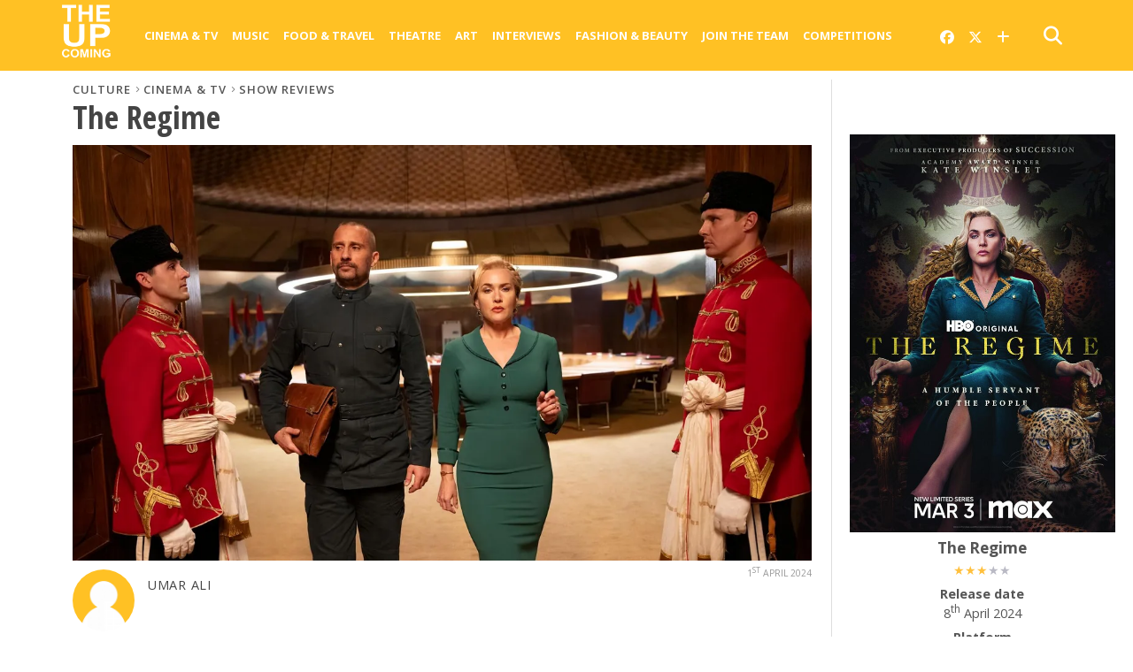

--- FILE ---
content_type: text/html; charset=UTF-8
request_url: https://www.theupcoming.co.uk/2024/04/01/the-regime-show-review/
body_size: 17954
content:
	<!DOCTYPE html><head><meta charset="UTF-8" ><title> The Regime | Show review &#8211; The Upcoming</title><meta name="msapplication-TileColor" content="#ffffff"><meta name="msapplication-TileImage" content="/images/ms-icon-144x144.png"><meta name="theme-color" content="#ffffff"><link rel="alternate" type="application/rss+xml" title="RSS 2.0" href="https://www.theupcoming.co.uk/feed/" /><link rel="alternate" type="text/xml" title="RSS .92" href="https://www.theupcoming.co.uk/feed/rss/" /><link rel="alternate" type="application/atom+xml" title="Atom 0.3" href="https://www.theupcoming.co.uk/feed/atom/" /><link rel="pingback" href="https://www.theupcoming.co.uk/xmlrpc.php" /><meta name='robots' content='max-image-preview:large' /><link rel='dns-prefetch' href='//fonts.googleapis.com' /><link rel="alternate" type="application/rss+xml" title="The Upcoming &raquo; Feed" href="https://www.theupcoming.co.uk/feed/" /><link rel="alternate" type="application/rss+xml" title="The Upcoming &raquo; Comments Feed" href="https://www.theupcoming.co.uk/comments/feed/" /><link rel="alternate" title="oEmbed (JSON)" type="application/json+oembed" href="https://www.theupcoming.co.uk/wp-json/oembed/1.0/embed?url=https%3A%2F%2Fwww.theupcoming.co.uk%2F2024%2F04%2F01%2Fthe-regime-show-review%2F" /><link rel="alternate" title="oEmbed (XML)" type="text/xml+oembed" href="https://www.theupcoming.co.uk/wp-json/oembed/1.0/embed?url=https%3A%2F%2Fwww.theupcoming.co.uk%2F2024%2F04%2F01%2Fthe-regime-show-review%2F&#038;format=xml" /><style id='wp-img-auto-sizes-contain-inline-css' type='text/css'>img:is([sizes=auto i],[sizes^="auto," i]){contain-intrinsic-size:3000px 1500px}</style><style id='wp-emoji-styles-inline-css' type='text/css'>img.wp-smiley,img.emoji{display:inline !important;border:none !important;box-shadow:none !important;height:1em !important;width:1em !important;margin:0 .07em !important;vertical-align:-.1em !important;background:0 0 !important;padding:0 !important}</style><style id='wp-block-library-inline-css' type='text/css'>:root{--wp-block-synced-color:#7a00df;--wp-block-synced-color--rgb:122,0,223;--wp-bound-block-color:var(--wp-block-synced-color);--wp-editor-canvas-background:#ddd;--wp-admin-theme-color:#007cba;--wp-admin-theme-color--rgb:0,124,186;--wp-admin-theme-color-darker-10:#006ba1;--wp-admin-theme-color-darker-10--rgb:0,107,160.5;--wp-admin-theme-color-darker-20:#005a87;--wp-admin-theme-color-darker-20--rgb:0,90,135;--wp-admin-border-width-focus:2px}@media (min-resolution:192dpi){:root{--wp-admin-border-width-focus:1.5px}}.wp-element-button{cursor:pointer}:root .has-very-light-gray-background-color{background-color:#eee}:root .has-very-dark-gray-background-color{background-color:#313131}:root .has-very-light-gray-color{color:#eee}:root .has-very-dark-gray-color{color:#313131}:root .has-vivid-green-cyan-to-vivid-cyan-blue-gradient-background{background:linear-gradient(135deg,#00d084,#0693e3)}:root .has-purple-crush-gradient-background{background:linear-gradient(135deg,#34e2e4,#4721fb 50%,#ab1dfe)}:root .has-hazy-dawn-gradient-background{background:linear-gradient(135deg,#faaca8,#dad0ec)}:root .has-subdued-olive-gradient-background{background:linear-gradient(135deg,#fafae1,#67a671)}:root .has-atomic-cream-gradient-background{background:linear-gradient(135deg,#fdd79a,#004a59)}:root .has-nightshade-gradient-background{background:linear-gradient(135deg,#330968,#31cdcf)}:root .has-midnight-gradient-background{background:linear-gradient(135deg,#020381,#2874fc)}:root{--wp--preset--font-size--normal:16px;--wp--preset--font-size--huge:42px}.has-regular-font-size{font-size:1em}.has-larger-font-size{font-size:2.625em}.has-normal-font-size{font-size:var(--wp--preset--font-size--normal)}.has-huge-font-size{font-size:var(--wp--preset--font-size--huge)}.has-text-align-center{text-align:center}.has-text-align-left{text-align:left}.has-text-align-right{text-align:right}.has-fit-text{white-space:nowrap!important}#end-resizable-editor-section{display:none}.aligncenter{clear:both}.items-justified-left{justify-content:flex-start}.items-justified-center{justify-content:center}.items-justified-right{justify-content:flex-end}.items-justified-space-between{justify-content:space-between}.screen-reader-text{border:0;clip-path:inset(50%);height:1px;margin:-1px;overflow:hidden;padding:0;position:absolute;width:1px;word-wrap:normal!important}.screen-reader-text:focus{background-color:#ddd;clip-path:none;color:#444;display:block;font-size:1em;height:auto;left:5px;line-height:normal;padding:15px 23px 14px;text-decoration:none;top:5px;width:auto;z-index:100000}html :where(.has-border-color){border-style:solid}html :where([style*=border-top-color]){border-top-style:solid}html :where([style*=border-right-color]){border-right-style:solid}html :where([style*=border-bottom-color]){border-bottom-style:solid}html :where([style*=border-left-color]){border-left-style:solid}html :where([style*=border-width]){border-style:solid}html :where([style*=border-top-width]){border-top-style:solid}html :where([style*=border-right-width]){border-right-style:solid}html :where([style*=border-bottom-width]){border-bottom-style:solid}html :where([style*=border-left-width]){border-left-style:solid}html :where(img[class*=wp-image-]){height:auto;max-width:100%}:where(figure){margin:0 0 1em}html :where(.is-position-sticky){--wp-admin--admin-bar--position-offset:var(--wp-admin--admin-bar--height,0px)}@media screen and (max-width:600px){html :where(.is-position-sticky){--wp-admin--admin-bar--position-offset:0px}}</style><style id='global-styles-inline-css' type='text/css'>:root{--wp--preset--aspect-ratio--square:1;--wp--preset--aspect-ratio--4-3:4/3;--wp--preset--aspect-ratio--3-4:3/4;--wp--preset--aspect-ratio--3-2:3/2;--wp--preset--aspect-ratio--2-3:2/3;--wp--preset--aspect-ratio--16-9:16/9;--wp--preset--aspect-ratio--9-16:9/16;--wp--preset--color--black:#000;--wp--preset--color--cyan-bluish-gray:#abb8c3;--wp--preset--color--white:#fff;--wp--preset--color--pale-pink:#f78da7;--wp--preset--color--vivid-red:#cf2e2e;--wp--preset--color--luminous-vivid-orange:#ff6900;--wp--preset--color--luminous-vivid-amber:#fcb900;--wp--preset--color--light-green-cyan:#7bdcb5;--wp--preset--color--vivid-green-cyan:#00d084;--wp--preset--color--pale-cyan-blue:#8ed1fc;--wp--preset--color--vivid-cyan-blue:#0693e3;--wp--preset--color--vivid-purple:#9b51e0;--wp--preset--gradient--vivid-cyan-blue-to-vivid-purple:linear-gradient(135deg,#0693e3 0%,#9b51e0 100%);--wp--preset--gradient--light-green-cyan-to-vivid-green-cyan:linear-gradient(135deg,#7adcb4 0%,#00d082 100%);--wp--preset--gradient--luminous-vivid-amber-to-luminous-vivid-orange:linear-gradient(135deg,#fcb900 0%,#ff6900 100%);--wp--preset--gradient--luminous-vivid-orange-to-vivid-red:linear-gradient(135deg,#ff6900 0%,#cf2e2e 100%);--wp--preset--gradient--very-light-gray-to-cyan-bluish-gray:linear-gradient(135deg,#eee 0%,#a9b8c3 100%);--wp--preset--gradient--cool-to-warm-spectrum:linear-gradient(135deg,#4aeadc 0%,#9778d1 20%,#cf2aba 40%,#ee2c82 60%,#fb6962 80%,#fef84c 100%);--wp--preset--gradient--blush-light-purple:linear-gradient(135deg,#ffceec 0%,#9896f0 100%);--wp--preset--gradient--blush-bordeaux:linear-gradient(135deg,#fecda5 0%,#fe2d2d 50%,#6b003e 100%);--wp--preset--gradient--luminous-dusk:linear-gradient(135deg,#ffcb70 0%,#c751c0 50%,#4158d0 100%);--wp--preset--gradient--pale-ocean:linear-gradient(135deg,#fff5cb 0%,#b6e3d4 50%,#33a7b5 100%);--wp--preset--gradient--electric-grass:linear-gradient(135deg,#caf880 0%,#71ce7e 100%);--wp--preset--gradient--midnight:linear-gradient(135deg,#020381 0%,#2874fc 100%);--wp--preset--font-size--small:13px;--wp--preset--font-size--medium:20px;--wp--preset--font-size--large:36px;--wp--preset--font-size--x-large:42px;--wp--preset--spacing--20:.44rem;--wp--preset--spacing--30:.67rem;--wp--preset--spacing--40:1rem;--wp--preset--spacing--50:1.5rem;--wp--preset--spacing--60:2.25rem;--wp--preset--spacing--70:3.38rem;--wp--preset--spacing--80:5.06rem;--wp--preset--shadow--natural:6px 6px 9px rgba(0,0,0,.2);--wp--preset--shadow--deep:12px 12px 50px rgba(0,0,0,.4);--wp--preset--shadow--sharp:6px 6px 0px rgba(0,0,0,.2);--wp--preset--shadow--outlined:6px 6px 0px -3px #fff,6px 6px #000;--wp--preset--shadow--crisp:6px 6px 0px #000}:where(.is-layout-flex){gap:.5em}:where(.is-layout-grid){gap:.5em}body .is-layout-flex{display:flex}.is-layout-flex{flex-wrap:wrap;align-items:center}.is-layout-flex>:is(*,div){margin:0}body .is-layout-grid{display:grid}.is-layout-grid>:is(*,div){margin:0}:where(.wp-block-columns.is-layout-flex){gap:2em}:where(.wp-block-columns.is-layout-grid){gap:2em}:where(.wp-block-post-template.is-layout-flex){gap:1.25em}:where(.wp-block-post-template.is-layout-grid){gap:1.25em}.has-black-color{color:var(--wp--preset--color--black) !important}.has-cyan-bluish-gray-color{color:var(--wp--preset--color--cyan-bluish-gray) !important}.has-white-color{color:var(--wp--preset--color--white) !important}.has-pale-pink-color{color:var(--wp--preset--color--pale-pink) !important}.has-vivid-red-color{color:var(--wp--preset--color--vivid-red) !important}.has-luminous-vivid-orange-color{color:var(--wp--preset--color--luminous-vivid-orange) !important}.has-luminous-vivid-amber-color{color:var(--wp--preset--color--luminous-vivid-amber) !important}.has-light-green-cyan-color{color:var(--wp--preset--color--light-green-cyan) !important}.has-vivid-green-cyan-color{color:var(--wp--preset--color--vivid-green-cyan) !important}.has-pale-cyan-blue-color{color:var(--wp--preset--color--pale-cyan-blue) !important}.has-vivid-cyan-blue-color{color:var(--wp--preset--color--vivid-cyan-blue) !important}.has-vivid-purple-color{color:var(--wp--preset--color--vivid-purple) !important}.has-black-background-color{background-color:var(--wp--preset--color--black) !important}.has-cyan-bluish-gray-background-color{background-color:var(--wp--preset--color--cyan-bluish-gray) !important}.has-white-background-color{background-color:var(--wp--preset--color--white) !important}.has-pale-pink-background-color{background-color:var(--wp--preset--color--pale-pink) !important}.has-vivid-red-background-color{background-color:var(--wp--preset--color--vivid-red) !important}.has-luminous-vivid-orange-background-color{background-color:var(--wp--preset--color--luminous-vivid-orange) !important}.has-luminous-vivid-amber-background-color{background-color:var(--wp--preset--color--luminous-vivid-amber) !important}.has-light-green-cyan-background-color{background-color:var(--wp--preset--color--light-green-cyan) !important}.has-vivid-green-cyan-background-color{background-color:var(--wp--preset--color--vivid-green-cyan) !important}.has-pale-cyan-blue-background-color{background-color:var(--wp--preset--color--pale-cyan-blue) !important}.has-vivid-cyan-blue-background-color{background-color:var(--wp--preset--color--vivid-cyan-blue) !important}.has-vivid-purple-background-color{background-color:var(--wp--preset--color--vivid-purple) !important}.has-black-border-color{border-color:var(--wp--preset--color--black) !important}.has-cyan-bluish-gray-border-color{border-color:var(--wp--preset--color--cyan-bluish-gray) !important}.has-white-border-color{border-color:var(--wp--preset--color--white) !important}.has-pale-pink-border-color{border-color:var(--wp--preset--color--pale-pink) !important}.has-vivid-red-border-color{border-color:var(--wp--preset--color--vivid-red) !important}.has-luminous-vivid-orange-border-color{border-color:var(--wp--preset--color--luminous-vivid-orange) !important}.has-luminous-vivid-amber-border-color{border-color:var(--wp--preset--color--luminous-vivid-amber) !important}.has-light-green-cyan-border-color{border-color:var(--wp--preset--color--light-green-cyan) !important}.has-vivid-green-cyan-border-color{border-color:var(--wp--preset--color--vivid-green-cyan) !important}.has-pale-cyan-blue-border-color{border-color:var(--wp--preset--color--pale-cyan-blue) !important}.has-vivid-cyan-blue-border-color{border-color:var(--wp--preset--color--vivid-cyan-blue) !important}.has-vivid-purple-border-color{border-color:var(--wp--preset--color--vivid-purple) !important}.has-vivid-cyan-blue-to-vivid-purple-gradient-background{background:var(--wp--preset--gradient--vivid-cyan-blue-to-vivid-purple) !important}.has-light-green-cyan-to-vivid-green-cyan-gradient-background{background:var(--wp--preset--gradient--light-green-cyan-to-vivid-green-cyan) !important}.has-luminous-vivid-amber-to-luminous-vivid-orange-gradient-background{background:var(--wp--preset--gradient--luminous-vivid-amber-to-luminous-vivid-orange) !important}.has-luminous-vivid-orange-to-vivid-red-gradient-background{background:var(--wp--preset--gradient--luminous-vivid-orange-to-vivid-red) !important}.has-very-light-gray-to-cyan-bluish-gray-gradient-background{background:var(--wp--preset--gradient--very-light-gray-to-cyan-bluish-gray) !important}.has-cool-to-warm-spectrum-gradient-background{background:var(--wp--preset--gradient--cool-to-warm-spectrum) !important}.has-blush-light-purple-gradient-background{background:var(--wp--preset--gradient--blush-light-purple) !important}.has-blush-bordeaux-gradient-background{background:var(--wp--preset--gradient--blush-bordeaux) !important}.has-luminous-dusk-gradient-background{background:var(--wp--preset--gradient--luminous-dusk) !important}.has-pale-ocean-gradient-background{background:var(--wp--preset--gradient--pale-ocean) !important}.has-electric-grass-gradient-background{background:var(--wp--preset--gradient--electric-grass) !important}.has-midnight-gradient-background{background:var(--wp--preset--gradient--midnight) !important}.has-small-font-size{font-size:var(--wp--preset--font-size--small) !important}.has-medium-font-size{font-size:var(--wp--preset--font-size--medium) !important}.has-large-font-size{font-size:var(--wp--preset--font-size--large) !important}.has-x-large-font-size{font-size:var(--wp--preset--font-size--x-large) !important}</style><style id='classic-theme-styles-inline-css' type='text/css'>/*! This file is auto-generated */
.wp-block-button__link{color:#fff;background-color:#32373c;border-radius:9999px;box-shadow:none;text-decoration:none;padding:calc(.667em + 2px) calc(1.333em + 2px);font-size:1.125em}.wp-block-file__button{background:#32373c;color:#fff;text-decoration:none}</style><link rel='stylesheet' id='widgetopts-styles-css' href='https://www.theupcoming.co.uk/wp-content/cache/autoptimize/css/autoptimize_single_47c53c6ddea8675d3514d99fe66dd2e6.css?ver=4.1.3' type='text/css' media='all' /><link rel='stylesheet' id='parent-style-css' href='https://www.theupcoming.co.uk/wp-content/cache/autoptimize/css/autoptimize_single_ec0ca0ef44d7db42844d396489f0596d.css?ver=6.9' type='text/css' media='all' /><link rel='stylesheet' id='child-style-css' href='https://www.theupcoming.co.uk/wp-content/cache/autoptimize/css/autoptimize_single_a1c0ae3f1c706419650320413935e214.css?ver=2.6%20(230105)' type='text/css' media='all' /><link rel='stylesheet' id='mvp-style-css' href='https://www.theupcoming.co.uk/wp-content/cache/autoptimize/css/autoptimize_single_a1c0ae3f1c706419650320413935e214.css?ver=6.9' type='text/css' media='all' /><link rel='stylesheet' id='reset-css' href='https://www.theupcoming.co.uk/wp-content/cache/autoptimize/css/autoptimize_single_680e33f17edbb2f915b373758f3d3c14.css?ver=6.9' type='text/css' media='all' /><link rel='stylesheet' id='fontawesome-css' href='https://www.theupcoming.co.uk/wp-content/assets/font-awesome-6/css/all.min.css?ver=6.0.0' type='text/css' media='all' /><link rel='stylesheet' id='media-queries-css' href='https://www.theupcoming.co.uk/wp-content/cache/autoptimize/css/autoptimize_single_8cf2a336733ab3ecfce17c7586b85f7e.css?ver=6.9' type='text/css' media='all' /><link rel='stylesheet' id='studio-fonts-css' href='//fonts.googleapis.com/css?family=Open+Sans%3A700%2C800%26subset%3Dlatin%2Clatin-ext&#038;ver=1.0.0' type='text/css' media='all' /> <script defer type="text/javascript" src="https://www.theupcoming.co.uk/wp-includes/js/jquery/jquery.min.js?ver=3.7.1" id="jquery-core-js"></script> <script defer type="text/javascript" src="https://www.theupcoming.co.uk/wp-includes/js/jquery/jquery-migrate.min.js?ver=3.4.1" id="jquery-migrate-js"></script> <link rel="https://api.w.org/" href="https://www.theupcoming.co.uk/wp-json/" /><link rel="alternate" title="JSON" type="application/json" href="https://www.theupcoming.co.uk/wp-json/wp/v2/posts/482399" /><link rel="EditURI" type="application/rsd+xml" title="RSD" href="https://www.theupcoming.co.uk/xmlrpc.php?rsd" /><meta name="generator" content="WordPress 6.9" /><link rel="canonical" href="https://www.theupcoming.co.uk/2024/04/01/the-regime-show-review/" /><link rel='shortlink' href='https://www.theupcoming.co.uk/?p=482399' /><meta name="viewport" content="width=device-width, initial-scale=1.0, maximum-scale=1.0" /><meta property="og:site_name" content="The Upcoming"><meta property="fb:app_id" content="565150350273147"><meta property="og:image" content="https://www.theupcoming.co.uk/wp-content/uploads/2024/04/the-regime-hbo-max-1.webp"/><meta property="og:type" content="article" /><meta property="og:title" content="The Regime | Show review" /><meta property="og:url" content="https://www.theupcoming.co.uk/2024/04/01/the-regime-show-review/" /><meta property="og:description" content="The Regime stars Kate Winslet as Elena Vernham, the chancellor of an unnamed European autocracy. Growing increasingly paranoid about her physical health and her political position, Elena gives recently-disgraced soldier Herbert Zubak (Matthias Schoenearts) a second chance as an unlikely assistant and confidant – she moves Herbert with her rhetoric, but he in turn influences [&hellip;]" /><meta name="description" content="The Regime stars Kate Winslet as Elena Vernham, the chancellor of an unnamed European autocracy. Growing increasingly paranoid about her physical health and her political position, Elena gives recently-disgraced soldier Herbert Zubak (Matthias Schoenearts) a second chance as an unlikely assistant and confidant – she moves Herbert with her rhetoric, but he in turn influences [&hellip;]" /><link href="https://fonts.googleapis.com/css?family=Open+Sans:300,300i,400,400i,600,600i,700,700i,800,800i" rel="stylesheet"><link rel="apple-touch-icon" sizes="57x57" href="/images/apple-icon-57x57.png"><link rel="apple-touch-icon" sizes="60x60" href="/images/apple-icon-60x60.png"><link rel="apple-touch-icon" sizes="72x72" href="/images/apple-icon-72x72.png"><link rel="apple-touch-icon" sizes="76x76" href="/images/apple-icon-76x76.png"><link rel="apple-touch-icon" sizes="114x114" href="/images/apple-icon-114x114.png"><link rel="apple-touch-icon" sizes="120x120" href="/images/apple-icon-120x120.png"><link rel="apple-touch-icon" sizes="144x144" href="/images/apple-icon-144x144.png"><link rel="apple-touch-icon" sizes="152x152" href="/images/apple-icon-152x152.png"><link rel="apple-touch-icon" sizes="180x180" href="/images/apple-icon-180x180.png"><link rel="icon" type="image/png" sizes="192x192" href="/images/android-icon-192x192.png"><link rel="icon" type="image/png" sizes="32x32" href="/images/favicon-32x32.png"><link rel="icon" type="image/png" sizes="96x96" href="/images/favicon-96x96.png"><link rel="icon" type="image/png" sizes="16x16" href="/images/favicon-16x16.png"><link rel="manifest" href="/images/manifest.json"><meta name="twitter:card" content="summary_large_image"><meta name="twitter:site" content="@the_upcoming"><meta name="twitter:creator" content="@the_upcoming"><meta name="twitter:title" content="The Regime | Show review"><meta name="twitter:description" content="The Regime stars Kate Winslet as Elena Vernham, the chancellor of an unnamed European autocracy. Growing increasingly paranoid about her physical health and her political position, Elena gives recently-disgraced soldier Herbert Zubak (Matthias Schoenearts) a second chance as an unlikely assistant and confidant – she moves Herbert with her rhetoric, but he in turn influences [&hellip;]"><meta name="twitter:image" content="https://www.theupcoming.co.uk/wp-content/uploads/2024/04/the-regime-hbo-max-1.webp"><style type='text/css'>@import url(https://fonts.googleapis.com/css?family=Open+Sans+Condensed:100,200,300,400,500,600,700,800,900|Open+Sans:100,200,300,400,500,600,700,800,900|Open+Sans:100,200,300,400,500,600,700,800,900&subset=latin,latin-ext,cyrillic,cyrillic-ext,greek-ext,greek,vietnamese);#wallpaper{background:url() no-repeat 50% 0}a,a:visited,p.comment-tab-text a,p.comment-tab-text a:visited{color:#067dc2}ul.social-drop-list,#mobile-menu-wrap:hover,#mobile-nav .menu{background:#067dc2}.main-nav .menu li .mega-dropdown,.main-nav .menu li ul.sub-menu{background:#fff}#search-button:hover,#social-nav:hover span,#searchform input{color:#ffc124}#search-bar,#search-button:hover,#social-nav:hover{background:#fff}.main-nav .menu li:hover ul.sub-menu,.main-nav .menu li:hover ul.sub-menu li a{color:#666}.main-nav .menu li:hover ul.sub-menu li a,.main-nav .menu li:hover ul.mega-list li a,#mobile-menu-wrap:hover{color:#666}.main-nav .menu li:hover ul.sub-menu li.menu-item-has-children:hover a:after,.main-nav .menu li:hover ul.sub-menu li.menu-item-has-children a:after{border-color:transparent transparent transparent #666}a:hover,h2 a:hover,.sidebar-list-text a:hover,span.author-name a:hover,.widget-split-right a:hover,.widget-full-list-text a:hover{color:#ffc124}.read-more-fb a:hover,.read-more-twit a:hover,.read-more-comment a:hover,.post-tags a:hover,.tag-cloud a:hover{background:#ffc124}#nav-wrap,.more-nav-contain,.main-nav-contain,#nav-right,.nav-spacer{background:#ffc124}.more-nav-contain:before{background:linear-gradient(to left,#ffc124,rgba(255,255,255,0))}.main-nav .menu li a,#social-nav span,#mobile-menu-wrap,ul.ubermenu-nav li a,#search-button{color:#fff}.main-nav .menu li.menu-item-has-children a:after{border-color:#fff transparent transparent}.prev-next-text a,ul.post-social-list li.post-social-comm a,#sidebar-mobi-tab,span.mobi-tab-but,ul.tabber-header li.active,h3.sidebar-header,#sidebar-scroll-wrap,ul.tabber-header li:hover,span.post-tags-header{background:#ffc124}span.img-cat,.read-more-comment a,#infscr-loading,span.comment-but-text{background:#00aeef}#category-header-wrap h1,ul.trending-list li.trending-head{color:#00aeef}.main-nav .menu li a:hover,.main-nav .menu li:hover a{border-bottom:5px solid #e3e3e3}.main-nav .menu li a,ul.ubermenu-nav li a{font-family:'Open Sans',sans-serif}#featured-multi-main-text h2,.featured-multi-sub-text h2,.widget-full-list-text a,.widget-split-right a,.home-widget-large-text a,.home-widget-list-text a,.widget-list-small-text a,.story-contain-text h2,h1.story-title,.full-wide-text a,.main-nav .menu li:hover ul.mega-list li a,ul.trending-list li.trending-head,.grid-main-text h2,.grid-sub-text h2,#content-area blockquote p,#content-area h1,#content-area h3,#content-area h4,#content-area h5,#content-area h6,ul.trending-list li a,.sidebar-list-text a,.sidebar-list-text a:visited{font-family:'Open Sans Condensed',sans-serif}body,#searchform input,.add_to_cart_button{font-family:Open Sans,sans-serif}</style><style type="text/css">@media screen and (max-width:479px){.social-bottom{margin-bottom:44px}}#sidebar-widget-wrap{top:0}</style><style type="text/css"></style><link rel='stylesheet' id='tuc-single-css' href='https://www.theupcoming.co.uk/wp-content/cache/autoptimize/css/autoptimize_single_63057194d490b7620e94b772384287a8.css?ver=1.0' type='text/css' media='all' /></head><body class="wp-singular post-template-default single single-post postid-482399 single-format-standard wp-theme-theupcoming wp-child-theme-theupcoming-child"><div id="site"><header><div id="nav-top"></div><div id="nav-wrap" class="left relative"><div class="content-out content-out-nav"><div class="content-in"><div id="nav-contain" class="left"><div id="nav-contain-out"><div id="nav-header-flex"><div id="mobile-menu-wrap" class="left relative"> <i class="fa fa-bars fa-3"></i><div id="mobile-nav"><div class="menu-navbar-container"><ul><li class="menu-item  menu-item menu-item-type-taxonomy menu-item-object-category current-post-ancestor current-menu-parent current-post-parent menu-item-has-children"><div class="menu-item-header"><a href="https://www.theupcoming.co.uk/category/culture/cinema/">Cinema &amp; Tv</a> <span class="submenu-toggle"> <svg class="chevron" width="16" height="16" viewBox="0 0 20 20" fill="currentColor"> <path fill-rule="evenodd" d="M5.23 7.21a.75.75 0 011.06.02L10 11.168l3.71-3.938a.75.75 0 111.08 1.04l-4.25 4.5a.75.75 0 01-1.08 0l-4.25-4.5a.75.75 0 01.02-1.06z" clip-rule="evenodd"></path> </svg> </span></div><ul class="sub-menu"><li class="menu-item  menu-item menu-item-type-taxonomy menu-item-object-category"><div class="menu-item-header"><a href="https://www.theupcoming.co.uk/category/culture/cinema/movie-reviews/">Movie reviews</a></div></li><li class="menu-item  menu-item menu-item-type-taxonomy menu-item-object-category current-post-ancestor current-menu-parent current-post-parent"><div class="menu-item-header"><a href="https://www.theupcoming.co.uk/category/culture/cinema/shows-on-demand/">Show reviews</a></div></li><li class="menu-item  menu-item menu-item-type-custom menu-item-object-custom"><div class="menu-item-header"><a href="https://www.theupcoming.co.uk/?page_id=464535&amp;cat_id=17&amp;tag_slug=interview">Interviews</a></div></li><li class="menu-item  menu-item menu-item-type-taxonomy menu-item-object-category menu-item-has-children"><div class="menu-item-header"><a href="https://www.theupcoming.co.uk/category/special/film-festivals/">Film festivals</a> <span class="submenu-toggle"> <svg class="chevron" width="16" height="16" viewBox="0 0 20 20" fill="currentColor"> <path fill-rule="evenodd" d="M5.23 7.21a.75.75 0 011.06.02L10 11.168l3.71-3.938a.75.75 0 111.08 1.04l-4.25 4.5a.75.75 0 01-1.08 0l-4.25-4.5a.75.75 0 01.02-1.06z" clip-rule="evenodd"></path> </svg> </span></div><ul class="sub-menu"><li class="menu-item  menu-item menu-item-type-taxonomy menu-item-object-category"><div class="menu-item-header"><a href="https://www.theupcoming.co.uk/category/special/film-festivals/berlin-film-festival/">Berlin</a></div></li><li class="menu-item  menu-item menu-item-type-taxonomy menu-item-object-category"><div class="menu-item-header"><a href="https://www.theupcoming.co.uk/category/special/film-festivals/cannes-film-festival/">Cannes</a></div></li><li class="menu-item  menu-item menu-item-type-taxonomy menu-item-object-category"><div class="menu-item-header"><a href="https://www.theupcoming.co.uk/category/special/film-festivals/sundance-london-film-festival/">Sundance London</a></div></li><li class="menu-item  menu-item menu-item-type-taxonomy menu-item-object-category"><div class="menu-item-header"><a href="https://www.theupcoming.co.uk/category/special/film-festivals/venice-film-festival/">Venice</a></div></li><li class="menu-item  menu-item menu-item-type-taxonomy menu-item-object-category"><div class="menu-item-header"><a href="https://www.theupcoming.co.uk/category/special/film-festivals/london-film-festival/">London</a></div></li></ul></li></ul></li><li class="menu-item  menu-item menu-item-type-taxonomy menu-item-object-category menu-item-has-children"><div class="menu-item-header"><a href="https://www.theupcoming.co.uk/category/culture/music/">Music</a> <span class="submenu-toggle"> <svg class="chevron" width="16" height="16" viewBox="0 0 20 20" fill="currentColor"> <path fill-rule="evenodd" d="M5.23 7.21a.75.75 0 011.06.02L10 11.168l3.71-3.938a.75.75 0 111.08 1.04l-4.25 4.5a.75.75 0 01-1.08 0l-4.25-4.5a.75.75 0 01.02-1.06z" clip-rule="evenodd"></path> </svg> </span></div><ul class="sub-menu"><li class="menu-item  menu-item menu-item-type-taxonomy menu-item-object-category"><div class="menu-item-header"><a href="https://www.theupcoming.co.uk/category/culture/music/live-music/">Live music</a></div></li><li class="menu-item  menu-item menu-item-type-taxonomy menu-item-object-category"><div class="menu-item-header"><a href="https://www.theupcoming.co.uk/category/culture/music/album-reviews/">Album reviews</a></div></li><li class="menu-item  menu-item menu-item-type-custom menu-item-object-custom"><div class="menu-item-header"><a href="https://www.theupcoming.co.uk/category-tag/?cat_id=16&amp;tag_slug=interview">Interviews</a></div></li></ul></li><li class="menu-item  menu-item menu-item-type-taxonomy menu-item-object-category menu-item-has-children"><div class="menu-item-header"><a href="https://www.theupcoming.co.uk/category/culture/food-drinks/">Food &amp; Travel</a> <span class="submenu-toggle"> <svg class="chevron" width="16" height="16" viewBox="0 0 20 20" fill="currentColor"> <path fill-rule="evenodd" d="M5.23 7.21a.75.75 0 011.06.02L10 11.168l3.71-3.938a.75.75 0 111.08 1.04l-4.25 4.5a.75.75 0 01-1.08 0l-4.25-4.5a.75.75 0 01.02-1.06z" clip-rule="evenodd"></path> </svg> </span></div><ul class="sub-menu"><li class="menu-item  menu-item menu-item-type-taxonomy menu-item-object-category"><div class="menu-item-header"><a href="https://www.theupcoming.co.uk/category/culture/food-drinks/food-news-features/">News &amp; Features</a></div></li><li class="menu-item  menu-item menu-item-type-taxonomy menu-item-object-category"><div class="menu-item-header"><a href="https://www.theupcoming.co.uk/category/culture/food-drinks/restaurant-bar-reviews/">Restaurant &amp; bar reviews</a></div></li><li class="menu-item  menu-item menu-item-type-taxonomy menu-item-object-category"><div class="menu-item-header"><a href="https://www.theupcoming.co.uk/category/culture/food-drinks/interviews-recipes/">Interviews &amp; Recipes</a></div></li><li class="menu-item  menu-item menu-item-type-taxonomy menu-item-object-category"><div class="menu-item-header"><a href="https://www.theupcoming.co.uk/category/culture/food-drinks/travel-and-lifestyle/">Travel News &amp; Features</a></div></li></ul></li><li class="menu-item  menu-item menu-item-type-taxonomy menu-item-object-category menu-item-has-children"><div class="menu-item-header"><a href="https://www.theupcoming.co.uk/category/culture/theatre/">Theatre</a> <span class="submenu-toggle"> <svg class="chevron" width="16" height="16" viewBox="0 0 20 20" fill="currentColor"> <path fill-rule="evenodd" d="M5.23 7.21a.75.75 0 011.06.02L10 11.168l3.71-3.938a.75.75 0 111.08 1.04l-4.25 4.5a.75.75 0 01-1.08 0l-4.25-4.5a.75.75 0 01.02-1.06z" clip-rule="evenodd"></path> </svg> </span></div><ul class="sub-menu"><li class="menu-item  menu-item menu-item-type-taxonomy menu-item-object-category"><div class="menu-item-header"><a href="https://www.theupcoming.co.uk/category/culture/theatre/ed-fringe/">Fringe</a></div></li><li class="menu-item  menu-item menu-item-type-taxonomy menu-item-object-category"><div class="menu-item-header"><a href="https://www.theupcoming.co.uk/category/culture/theatre/vault-festival/">Vault Festival</a></div></li><li class="menu-item  menu-item menu-item-type-custom menu-item-object-custom"><div class="menu-item-header"><a href="https://www.theupcoming.co.uk/category-tag/?cat_id=18&amp;tag_slug=interview">Interviews</a></div></li></ul></li><li class="menu-item  menu-item menu-item-type-taxonomy menu-item-object-category"><div class="menu-item-header"><a href="https://www.theupcoming.co.uk/category/culture/art/">Art</a></div></li><li class="menu-item  menu-item menu-item-type-custom menu-item-object-custom"><div class="menu-item-header"><a href="https://www.theupcoming.co.uk/category/interviews/">Interviews</a></div></li><li class="menu-item  menu-item menu-item-type-taxonomy menu-item-object-category menu-item-has-children"><div class="menu-item-header"><a href="https://www.theupcoming.co.uk/category/fashion-lifestyle/">Fashion &amp; Beauty</a> <span class="submenu-toggle"> <svg class="chevron" width="16" height="16" viewBox="0 0 20 20" fill="currentColor"> <path fill-rule="evenodd" d="M5.23 7.21a.75.75 0 011.06.02L10 11.168l3.71-3.938a.75.75 0 111.08 1.04l-4.25 4.5a.75.75 0 01-1.08 0l-4.25-4.5a.75.75 0 01.02-1.06z" clip-rule="evenodd"></path> </svg> </span></div><ul class="sub-menu"><li class="menu-item  menu-item menu-item-type-taxonomy menu-item-object-category"><div class="menu-item-header"><a href="https://www.theupcoming.co.uk/category/fashion-lifestyle/accessories/">Accessories</a></div></li><li class="menu-item  menu-item menu-item-type-taxonomy menu-item-object-category"><div class="menu-item-header"><a href="https://www.theupcoming.co.uk/category/fashion-lifestyle/beauty/">Beauty</a></div></li><li class="menu-item  menu-item menu-item-type-taxonomy menu-item-object-category"><div class="menu-item-header"><a href="https://www.theupcoming.co.uk/category/fashion-lifestyle/fashion-news/">News &amp; Features</a></div></li><li class="menu-item  menu-item menu-item-type-taxonomy menu-item-object-category"><div class="menu-item-header"><a href="https://www.theupcoming.co.uk/category/fashion-lifestyle/shopping-and-trends/">Shopping &amp; Trends</a></div></li><li class="menu-item  menu-item menu-item-type-taxonomy menu-item-object-category"><div class="menu-item-header"><a href="https://www.theupcoming.co.uk/category/fashion-lifestyle/tips-and-how-tos/">Tips &amp; How-tos</a></div></li><li class="menu-item  menu-item menu-item-type-taxonomy menu-item-object-category menu-item-has-children"><div class="menu-item-header"><a href="https://www.theupcoming.co.uk/category/special/fashion-weeks/">Fashion weeks</a> <span class="submenu-toggle"> <svg class="chevron" width="16" height="16" viewBox="0 0 20 20" fill="currentColor"> <path fill-rule="evenodd" d="M5.23 7.21a.75.75 0 011.06.02L10 11.168l3.71-3.938a.75.75 0 111.08 1.04l-4.25 4.5a.75.75 0 01-1.08 0l-4.25-4.5a.75.75 0 01.02-1.06z" clip-rule="evenodd"></path> </svg> </span></div><ul class="sub-menu"><li class="menu-item  menu-item menu-item-type-taxonomy menu-item-object-category"><div class="menu-item-header"><a href="https://www.theupcoming.co.uk/category/special/fashion-weeks/london-fashion-week/">London Fashion Week</a></div></li><li class="menu-item  menu-item menu-item-type-taxonomy menu-item-object-category"><div class="menu-item-header"><a href="https://www.theupcoming.co.uk/category/special/fashion-weeks/london-collections-men-fashion-weeks/">London Fashion Week Men’s</a></div></li><li class="menu-item  menu-item menu-item-type-taxonomy menu-item-object-category"><div class="menu-item-header"><a href="https://www.theupcoming.co.uk/category/special/fashion-weeks/milan-fashion-week/">Milan Fashion Week</a></div></li><li class="menu-item  menu-item menu-item-type-taxonomy menu-item-object-category"><div class="menu-item-header"><a href="https://www.theupcoming.co.uk/category/special/fashion-weeks/paris-fashion-week-fashion-weeks/">Paris Fashion Week</a></div></li><li class="menu-item  menu-item menu-item-type-taxonomy menu-item-object-category"><div class="menu-item-header"><a href="https://www.theupcoming.co.uk/category/special/fashion-weeks/haute-couture/">Haute Couture</a></div></li></ul></li></ul></li><li class="menu-item  menu-item menu-item-type-post_type menu-item-object-page menu-item-has-children"><div class="menu-item-header"><a href="https://www.theupcoming.co.uk/join-us/">Join the team</a> <span class="submenu-toggle"> <svg class="chevron" width="16" height="16" viewBox="0 0 20 20" fill="currentColor"> <path fill-rule="evenodd" d="M5.23 7.21a.75.75 0 011.06.02L10 11.168l3.71-3.938a.75.75 0 111.08 1.04l-4.25 4.5a.75.75 0 01-1.08 0l-4.25-4.5a.75.75 0 01.02-1.06z" clip-rule="evenodd"></path> </svg> </span></div><ul class="sub-menu"><li class="menu-item  menu-item menu-item-type-post_type menu-item-object-page"><div class="menu-item-header"><a href="https://www.theupcoming.co.uk/contact-us/">Editorial unit</a></div></li><li class="menu-item  menu-item menu-item-type-post_type menu-item-object-page"><div class="menu-item-header"><a href="https://www.theupcoming.co.uk/contributors-list/">Our writers</a></div></li><li class="menu-item  menu-item menu-item-type-post_type menu-item-object-page"><div class="menu-item-header"><a href="https://www.theupcoming.co.uk/join-us/">Join the team</a></div></li><li class="menu-item  menu-item menu-item-type-post_type menu-item-object-page"><div class="menu-item-header"><a href="https://www.theupcoming.co.uk/join-mailing-list/">Join the mailing list</a></div></li><li class="menu-item  menu-item menu-item-type-post_type menu-item-object-page"><div class="menu-item-header"><a href="https://www.theupcoming.co.uk/support-us/">Support us</a></div></li><li class="menu-item  menu-item menu-item-type-post_type menu-item-object-page"><div class="menu-item-header"><a href="https://www.theupcoming.co.uk/contact-us/">Contact us</a></div></li></ul></li><li class="menu-item  menu-item menu-item-type-taxonomy menu-item-object-category"><div class="menu-item-header"><a href="https://www.theupcoming.co.uk/category/competitions/">Competitions</a></div></li></ul></div></div></div><div id="nav-logo" class="left" itemscope itemtype="https://schema.org/Organization"> <a itemprop="url" href="https://www.theupcoming.co.uk"> <img itemprop="logo" src="https://www.theupcoming.co.uk/wp-content/uploads/2018/01/TUC-Logo-Desktop-2018.png" alt="The Upcoming" width="75" height="80"/> </a></div></div><div id="nav-contain-in"><div id="main-nav-out"><div id="main-nav-in"><nav><div id="nav-out"><div id="nav-in"><div class="main-nav left main-nav-contain"><div class="main-nav-in left"><div class="menu-navbar-container"><ul id="menu-navbar-1" class="menu"><li id="menu-item-171009" class="menu-item menu-item-type-taxonomy menu-item-object-category current-post-ancestor current-menu-parent current-post-parent menu-item-has-children menu-item-171009"><a href="https://www.theupcoming.co.uk/category/culture/cinema/">Cinema &amp; Tv</a><ul class="sub-menu"><li id="menu-item-171010" class="menu-item menu-item-type-taxonomy menu-item-object-category menu-item-171010"><a href="https://www.theupcoming.co.uk/category/culture/cinema/movie-reviews/">Movie reviews</a></li><li id="menu-item-273318" class="menu-item menu-item-type-taxonomy menu-item-object-category current-post-ancestor current-menu-parent current-post-parent menu-item-273318"><a href="https://www.theupcoming.co.uk/category/culture/cinema/shows-on-demand/">Show reviews</a></li><li id="menu-item-474247" class="menu-item menu-item-type-custom menu-item-object-custom menu-item-474247"><a href="https://www.theupcoming.co.uk/?page_id=464535&#038;cat_id=17&#038;tag_slug=interview">Interviews</a></li><li id="menu-item-171238" class="menu-item menu-item-type-taxonomy menu-item-object-category menu-item-has-children menu-item-171238"><a href="https://www.theupcoming.co.uk/category/special/film-festivals/">Film festivals</a><ul class="sub-menu"><li id="menu-item-279032" class="menu-item menu-item-type-taxonomy menu-item-object-category menu-item-279032"><a href="https://www.theupcoming.co.uk/category/special/film-festivals/berlin-film-festival/">Berlin</a></li><li id="menu-item-279033" class="menu-item menu-item-type-taxonomy menu-item-object-category menu-item-279033"><a href="https://www.theupcoming.co.uk/category/special/film-festivals/cannes-film-festival/">Cannes</a></li><li id="menu-item-279035" class="menu-item menu-item-type-taxonomy menu-item-object-category menu-item-279035"><a href="https://www.theupcoming.co.uk/category/special/film-festivals/sundance-london-film-festival/">Sundance London</a></li><li id="menu-item-279038" class="menu-item menu-item-type-taxonomy menu-item-object-category menu-item-279038"><a href="https://www.theupcoming.co.uk/category/special/film-festivals/venice-film-festival/">Venice</a></li><li id="menu-item-279034" class="menu-item menu-item-type-taxonomy menu-item-object-category menu-item-279034"><a href="https://www.theupcoming.co.uk/category/special/film-festivals/london-film-festival/">London</a></li></ul></li></ul></li><li id="menu-item-171013" class="menu-item menu-item-type-taxonomy menu-item-object-category menu-item-has-children menu-item-171013"><a href="https://www.theupcoming.co.uk/category/culture/music/">Music</a><ul class="sub-menu"><li id="menu-item-171014" class="menu-item menu-item-type-taxonomy menu-item-object-category menu-item-171014"><a href="https://www.theupcoming.co.uk/category/culture/music/live-music/">Live music</a></li><li id="menu-item-474248" class="menu-item menu-item-type-taxonomy menu-item-object-category menu-item-474248"><a href="https://www.theupcoming.co.uk/category/culture/music/album-reviews/">Album reviews</a></li><li id="menu-item-474249" class="menu-item menu-item-type-custom menu-item-object-custom menu-item-474249"><a href="https://www.theupcoming.co.uk/category-tag/?cat_id=16&#038;tag_slug=interview">Interviews</a></li></ul></li><li id="menu-item-171011" class="menu-item menu-item-type-taxonomy menu-item-object-category menu-item-has-children menu-item-171011"><a href="https://www.theupcoming.co.uk/category/culture/food-drinks/">Food &amp; Travel</a><ul class="sub-menu"><li id="menu-item-255036" class="menu-item menu-item-type-taxonomy menu-item-object-category menu-item-255036"><a href="https://www.theupcoming.co.uk/category/culture/food-drinks/food-news-features/">News &#038; Features</a></li><li id="menu-item-255044" class="menu-item menu-item-type-taxonomy menu-item-object-category menu-item-255044"><a href="https://www.theupcoming.co.uk/category/culture/food-drinks/restaurant-bar-reviews/">Restaurant &amp; bar reviews</a></li><li id="menu-item-218391" class="menu-item menu-item-type-taxonomy menu-item-object-category menu-item-218391"><a href="https://www.theupcoming.co.uk/category/culture/food-drinks/interviews-recipes/">Interviews &amp; Recipes</a></li><li id="menu-item-431484" class="menu-item menu-item-type-taxonomy menu-item-object-category menu-item-431484"><a href="https://www.theupcoming.co.uk/category/culture/food-drinks/travel-and-lifestyle/">Travel News &amp; Features</a></li></ul></li><li id="menu-item-171033" class="menu-item menu-item-type-taxonomy menu-item-object-category menu-item-has-children menu-item-171033"><a href="https://www.theupcoming.co.uk/category/culture/theatre/">Theatre</a><ul class="sub-menu"><li id="menu-item-463006" class="menu-item menu-item-type-taxonomy menu-item-object-category menu-item-463006"><a href="https://www.theupcoming.co.uk/category/culture/theatre/ed-fringe/">Fringe</a></li><li id="menu-item-463004" class="menu-item menu-item-type-taxonomy menu-item-object-category menu-item-463004"><a href="https://www.theupcoming.co.uk/category/culture/theatre/vault-festival/">Vault Festival</a></li><li id="menu-item-474250" class="menu-item menu-item-type-custom menu-item-object-custom menu-item-474250"><a href="https://www.theupcoming.co.uk/category-tag/?cat_id=18&#038;tag_slug=interview">Interviews</a></li></ul></li><li id="menu-item-171007" class="menu-item menu-item-type-taxonomy menu-item-object-category menu-item-171007"><a href="https://www.theupcoming.co.uk/category/culture/art/">Art</a></li><li id="menu-item-474246" class="menu-item menu-item-type-custom menu-item-object-custom menu-item-474246"><a href="https://www.theupcoming.co.uk/category/interviews/">Interviews</a></li><li id="menu-item-171018" class="menu-item menu-item-type-taxonomy menu-item-object-category menu-item-has-children menu-item-171018"><a href="https://www.theupcoming.co.uk/category/fashion-lifestyle/">Fashion &amp; Beauty</a><ul class="sub-menu"><li id="menu-item-171019" class="menu-item menu-item-type-taxonomy menu-item-object-category menu-item-171019"><a href="https://www.theupcoming.co.uk/category/fashion-lifestyle/accessories/">Accessories</a></li><li id="menu-item-171021" class="menu-item menu-item-type-taxonomy menu-item-object-category menu-item-171021"><a href="https://www.theupcoming.co.uk/category/fashion-lifestyle/beauty/">Beauty</a></li><li id="menu-item-171022" class="menu-item menu-item-type-taxonomy menu-item-object-category menu-item-171022"><a href="https://www.theupcoming.co.uk/category/fashion-lifestyle/fashion-news/">News &amp; Features</a></li><li id="menu-item-171045" class="menu-item menu-item-type-taxonomy menu-item-object-category menu-item-171045"><a href="https://www.theupcoming.co.uk/category/fashion-lifestyle/shopping-and-trends/">Shopping &amp; Trends</a></li><li id="menu-item-171046" class="menu-item menu-item-type-taxonomy menu-item-object-category menu-item-171046"><a href="https://www.theupcoming.co.uk/category/fashion-lifestyle/tips-and-how-tos/">Tips &amp; How-tos</a></li><li id="menu-item-171259" class="menu-item menu-item-type-taxonomy menu-item-object-category menu-item-has-children menu-item-171259"><a href="https://www.theupcoming.co.uk/category/special/fashion-weeks/">Fashion weeks</a><ul class="sub-menu"><li id="menu-item-192224" class="menu-item menu-item-type-taxonomy menu-item-object-category menu-item-192224"><a href="https://www.theupcoming.co.uk/category/special/fashion-weeks/london-fashion-week/">London Fashion Week</a></li><li id="menu-item-192223" class="menu-item menu-item-type-taxonomy menu-item-object-category menu-item-192223"><a href="https://www.theupcoming.co.uk/category/special/fashion-weeks/london-collections-men-fashion-weeks/">London Fashion Week Men’s</a></li><li id="menu-item-192225" class="menu-item menu-item-type-taxonomy menu-item-object-category menu-item-192225"><a href="https://www.theupcoming.co.uk/category/special/fashion-weeks/milan-fashion-week/">Milan Fashion Week</a></li><li id="menu-item-192227" class="menu-item menu-item-type-taxonomy menu-item-object-category menu-item-192227"><a href="https://www.theupcoming.co.uk/category/special/fashion-weeks/paris-fashion-week-fashion-weeks/">Paris Fashion Week</a></li><li id="menu-item-238626" class="menu-item menu-item-type-taxonomy menu-item-object-category menu-item-238626"><a href="https://www.theupcoming.co.uk/category/special/fashion-weeks/haute-couture/">Haute Couture</a></li></ul></li></ul></li><li id="menu-item-171583" class="menu-item menu-item-type-post_type menu-item-object-page menu-item-has-children menu-item-171583"><a href="https://www.theupcoming.co.uk/join-us/">Join the team</a><ul class="sub-menu"><li id="menu-item-274655" class="menu-item menu-item-type-post_type menu-item-object-page menu-item-274655"><a href="https://www.theupcoming.co.uk/contact-us/">Editorial unit</a></li><li id="menu-item-174687" class="menu-item menu-item-type-post_type menu-item-object-page menu-item-174687"><a href="https://www.theupcoming.co.uk/contributors-list/">Our writers</a></li><li id="menu-item-249296" class="menu-item menu-item-type-post_type menu-item-object-page menu-item-249296"><a href="https://www.theupcoming.co.uk/join-us/">Join the team</a></li><li id="menu-item-249297" class="menu-item menu-item-type-post_type menu-item-object-page menu-item-249297"><a href="https://www.theupcoming.co.uk/join-mailing-list/">Join the mailing list</a></li><li id="menu-item-261511" class="menu-item menu-item-type-post_type menu-item-object-page menu-item-261511"><a href="https://www.theupcoming.co.uk/support-us/">Support us</a></li><li id="menu-item-249298" class="menu-item menu-item-type-post_type menu-item-object-page menu-item-249298"><a href="https://www.theupcoming.co.uk/contact-us/">Contact us</a></li></ul></li><li id="menu-item-172734" class="menu-item menu-item-type-taxonomy menu-item-object-category menu-item-172734"><a href="https://www.theupcoming.co.uk/category/competitions/">Competitions</a></li></ul></div></div></div></div></div></nav></div><div class="nav-spacer"></div><div id="nav-right"><div id="search-button"> <i class="fa fa-search fa"></i></div><div id="social-nav" class="relative"> <span class="facebook-nav"> <i class="fa-brands fa-facebook fa" style="font-size:0.75em;"></i> </span> <span class="twitter-nav"> <i class="fa-brands fa-x-twitter fa" style="font-size:0.75em;"></i> </span> <span class="plus-nav"> <i class="fa-brands fa-plus fa" style="font-size:0.75em;"></i> </span><div id="social-dropdown"><ul class="social-drop-list relative"> <a href="https://www.facebook.com/theupcomingmagazine" alt="Facebook" target="_blank"><li class="facebook-drop"> <i class="fa-brands fa-facebook-square fa"></i><p>Facebook</p></li> </a> <a href="https://www.twitter.com/the_upcoming" alt="Twitter" target="_blank"><li class="twitter-drop"> <i class="fa-brands fa-x-twitter fa"></i><p>Twitter</p></li> </a> <a href="https://www.instagram.com/theupcoming" alt="Instagram" target="_blank"><li class="instagram-drop"> <i class="fa-brands fa-instagram fa"></i><p>Instagram</p></li> </a> <a href="https://www.youtube.com/user/TheUpcomingMagazine/" alt="YouTube" target="_blank"><li class="youtube-drop"> <i class="fa-brands fa-youtube fa"></i><p>YouTube</p></li> </a> <a href="https://www.theupcoming.co.uk/feed/rss/" alt="RSS" target="_blank"><li class="rss-drop"> <i class="fa-brands fa-rss fa"></i><p>RSS</p></li> </a></ul></div></div></div><div id="search-bar"><form method="get" id="searchform" action="https://www.theupcoming.co.uk/"> <input type="text" name="s" id="s" maxlength="50" 
 value="Type to search" 
 onfocus="if(this.value=='Type to search'){this.value='';}" 
 onblur="if(this.value==''){this.value='Type to search';}" /> <input type="hidden" id="searchsubmit" value="Search" /></form><div id="search-results"></div></div></div></div></div></div></div></div></div></header><div style="margin-top: 90px;"></div><div class="content-out"><div class="content-in"></div></div><div id="content-wrapper" class="left relative social-bottom"><div class="relative"><div class="content-in"><div id="post-social-out" class="relative"><div id="post-social-wrap"><ul class="post-social-list left relative"><li class="post-social-fb"> <a href="#"
 onclick="window.open(
 'https://www.facebook.com/sharer.php?u=https%3A%2F%2Fwww.theupcoming.co.uk%2F2024%2F04%2F01%2Fthe-regime-show-review%2F',
 'facebookShare',
 'width=626,height=436'
 ); return false;"> <i class="fa-brands fa-facebook fa"></i> </a></li><li class="post-social-twit"> <a href="#"
 onclick="window.open(
 'https://twitter.com/intent/tweet?text=The%20Regime%20review+@The_Upcoming&url=https%3A%2F%2Fwww.theupcoming.co.uk%2F2024%2F04%2F01%2Fthe-regime-show-review%2F',
 'twitterShare',
 'width=626,height=436'
 ); return false;"> <i class="fa-brands fa-x-twitter fa"></i> </a></li></ul></div><div id="post-social-in"><div id="post-content-out"><div id="post-content-in"><div id="post-content-contain" class="left relative"><article><div id="post-content-wrapper" class="relative"><div id="post-area" class="left relative"><div class="category-top-divider"></div> <a href="https://www.theupcoming.co.uk/category/culture/" class="category-link">Culture</a> <i class="fa fa-chevron-right fa-xs" style="font-size:7px;vertical-align:middle;margin-left:1px;margin-right:1px;color:#363636a6;" aria-hidden="true"></i> <a href="https://www.theupcoming.co.uk/category/culture/cinema/" class="category-link">Cinema &amp; Tv</a> <i class="fa fa-chevron-right fa-xs" style="font-size:7px;vertical-align:middle;margin-left:1px;margin-right:1px;color:#363636a6;" aria-hidden="true"></i> <a href="https://www.theupcoming.co.uk/category/culture/cinema/shows-on-demand/" class="category-link">Show reviews</a><div class="post-cat-contain left relative post-cat-mob"></div><h1 class="story-title entry title" itemprop="name headline"> The Regime</h1><div id="right-content" class="relative"><div id="content-area" class="left relative"><div id="feat-img-reg" class="relative"> <img itemprop="image" src="https://www.theupcoming.co.uk/wp-content/uploads/2024/04/the-regime-hbo-max-1.webp" /></div><div class="hide-title"> <span class="entry-title">The Regime | Show review</span></div><div id="left-content-new"><div class="post-date-wrap left relative post-date-reg"> <span class="post-date"> <time class="post-date updated" datetime="2024-04-01"> 1<sup>st</sup> April 2024 </time> </span></div><div class="author-info-wrap left relative"><div class="author-img left"> <img alt='' src='https://www.theupcoming.co.uk/wp-content/themes/theupcoming/images/tucuser-avatar-new.png' srcset='https://www.theupcoming.co.uk/wp-content/themes/theupcoming/images/tucuser-avatar-new.png 2x' class='avatar avatar-150 photo' height='150' width='150' decoding='async'/></div><div class="author-info-wrap-2"> <span class="author-name left fn"> <a href="https://www.theupcoming.co.uk/author/umar-ali/"> Umar Ali </a> </span></div></div></div><div id="left-content-mobi"><div class="author-img left"> <a href="https://www.theupcoming.co.uk/author/umar-ali/"> <img
 src="https://www.theupcoming.co.uk/wp-content/themes/theupcoming/images/tucuser-avatar-new.png"
 class="circular"
 width="120"
 height="120"
 alt="Avatar"
 > </a></div><div class="author-info-mob-wrap"><div style="width:100%;"> <span class="vcard author"> <span class="author-name-mob"> <a href="https://www.theupcoming.co.uk/author/umar-ali/"> Umar Ali </a> </span> </span></div><div class="post-date-wrap left relative post-date-mob"> <span class="post-date"> <time
 class="post-date updated"
 datetime="2024-04-01"
 > 1 April 2024 </time> </span></div></div></div><div class="author-divider" aria-hidden="true"></div><div id="execphp-3" class="widget content-widget-mobile widget_execphp" style="display:none"><div class="execphpwidget"><style>.content-metabox{color:#555;font-size:.9em;line-height:1.2em}h3.widget-content-header-wrap,h3.sidebar-header{display:none}</style><style>.widget-sidebar-mobile{display:flex;flex-wrap:nowrap;max-width:800px;margin:20px auto;border:1px solid #ccc;box-shadow:0 2px 4px rgba(0,0,0,.1);font-family:Arial,sans-serif}.widget-sidebar-mobile .column{padding:10px;box-sizing:border-box}.widget-sidebar-mobile .poster{flex:0 0 42%;padding:10px;box-sizing:border-box;display:flex;align-items:center}.widget-sidebar-mobile .poster img{width:100%;height:auto;display:block;border-radius:4px}.widget-sidebar-mobile .info{width:100%;font-size:14px}.widget-sidebar-mobile-info-table{width:100%;border-collapse:collapse}.widget-sidebar-mobile-info-table td{padding:0;vertical-align:middle;border:none}.widget-sidebar-mobile-info-table .title{font-size:1.2em;font-weight:700;text-align:left;padding-bottom:5px}.widget-sidebar-mobile-info-table .rating{text-align:left;padding-bottom:5px;margin:0}.widget-sidebar-mobile-info-table .label{font-weight:700;text-align:left;width:30%}.widget-sidebar-mobile-info-table .value{text-align:left;width:70%}.widget-sidebar-mobile-info-table .social{text-align:left;padding-top:8px}.widget-sidebar-mobile-info-table .social a{margin-right:8px;font-size:1.2em;color:#555;text-decoration:none}.content-widget-mobile{border-top:0 solid #ddd;border-bottom:0 solid #ddd}@media (max-width:767px){.author-divider{display:none !important}}</style><div class="widget-sidebar-mobile"><div class="column poster"> <img src="https://www.theupcoming.co.uk/wp-content/uploads/2024/04/MV5BNTE3OWM1OGYtMjRhMy00OGExLTgyNmItNDg3Mzc1ZDUwNGFkXkEyXkFqcGdeQXVyMTkxNjUyNQ@@._V1_FMjpg_UX1000_-1-601x901.jpg" alt="The Regime"></div><div class="column info"><table class="widget-sidebar-mobile-info-table"><tr><td colspan="2" class="title"> The Regime</td></tr><tr><td colspan="2" class="rating" itemscope itemtype="https://schema.org/Review"> <span itemprop="reviewer" style="display:none;"> Umar Ali </span><meta itemprop='rating' content='3'><div class="author-post-rating"><span class="author-post-rating-stars" title="3 out of 5 stars"><span class="active-star">★</span><span class="active-star">★</span><span class="active-star">★</span><span class="inactive-star">★</span><span class="inactive-star">★</span></span></div></td></tr><tr><td class="label">Release</td><td class="value" style="padding-left: 10px;">8 April 2024</td></tr><tr><td class="label">Platform</td><td class="value" style="padding-left: 10px;">Sky</td></tr><tr><td colspan="2" class="social"><div class='social-icons-grid' style='display: grid; grid-template-columns: repeat(3, 1fr); gap: 10px; align-items: center; justify-items: center;'><div class='social-icon'><a href='https://www.instagram.com/skytv' target='_blank'><i class='fa-brands fa-instagram widget-social-links' style='font-size: 26px;' title='Instagram'></i></a></div><div class='social-icon'><a href='https://www.twitter.com/Skytv ' target='_blank'><i class='fa-brands fa-x-twitter widget-social-links' style='font-size: 26px;' title='Twitter'></i></a></div><div class='social-icon'><a href='https://www.facebook.com/skytv' target='_blank'><i class='fa-brands fa-facebook widget-social-links' style='font-size: 23.4px;' title='Facebook'></i></a></div><div class='social-icon'><i class='fafa-map-marker-alt widget-social-links' style='font-size: 26px;' title='Map'></i></div></div></td></tr></table></div></div></div></div><p class="p1"><i>The Regime </i>stars Kate Winslet as Elena Vernham, the chancellor of an unnamed European autocracy. Growing increasingly paranoid about her physical health and her political position, Elena gives recently-disgraced soldier Herbert Zubak (Matthias Schoenearts) a second chance as an unlikely assistant and confidant – she moves Herbert with her rhetoric, but he in turn influences her with his no-nonsense attitude, and the two start making plans that threaten to tear the titular regime apart.</p><p class="p1"><i>The Regime</i>’s strongest quality is the relationship between Elena and Herbert, with their core dynamic constantly shifting and evolving. Winslet and Schoenearts put in fantastic performances, drawing power and vulnerability out of each other in equal measure and taking the audience on an oddly captivating emotional rollercoaster as two deeply broken people bringing out the worst in each other and taking the world with them. It’s messy, it’s ugly, but it’s also very entertaining.</p><p class="p1">While they don’t get as much space in the story to shine, the series is also backed up by a strong supporting cast. In particular, Andrea Riseborough is great as Elena’s beleaguered right-hand woman Agnes, grounding the drama around her in real emotion and pathos, and Elena’s scheming ministers (played by Danny Webb, Henry Goodman and David Bamber) are also a great source of comic relief as they try- and fail- to plot around Elena’s grand political designs.</p><p class="p1">However, where <i>The Regime</i> sadly falters is in its satire. The show’s decision to focus on a generic European country (with shades of Russia) means it can go all out with its drama and comedy, but also means it lacks any real satirical bite, which makes the narrative as a whole feel oddly hollow.</p><p class="p1">The vagueness of the setting, and the almost cartoonish absurdity of Elena as a character, also make her an easy target for the writing to poke fun at while avoiding any tough questions, digging into a strawman rather than sticking it to any real institutions. In particular, <i>The Regime</i>’s depiction of America and the West feels conspicuously absent of any incisive commentary, despite Elena’s actions resembling the US government’s shadier playbooks.</p><p class="p1">Overall, <em>The Regime</em> has a lot going for it, with a talented cast bolstering a great toxic relationship drama. However, its political examinations feel as though they’re pulling their punches, playing things safe rather than tackling today’s complex socio-political landscape head-on, leaving the show feeling as though it’s missing something critical.</p><p><div itemscope itemtype="https://data-vocabulary.org/Review"><div class="author-post-rating"><meta itemprop="ratingValue" content="3"><span class="author-post-rating-stars" title="3 out of 5 stars"><span style="color:#ffc03d">★</span><span style="color:#ffc03d">★</span><span style="color:#ffc03d">★</span><span style="color:#b9b9b9">★</span><span style="color:#b9b9b9">★</span></span></div></div></p><p style="text-align: right"><b><em>Umar Ali</em></b></p><p>The Regime <em>is released on Sky on 8<sup>th</sup> April 2024.</em></p><p><u><em>Watch the trailer for </em>The Regime<em> here:</em></u></p><p><iframe title="The Regime | Official Trailer | Sky Atlantic" width="678" height="381" src="https://www.youtube.com/embed/ZrqVJE40jwY?feature=oembed" frameborder="0" allow="accelerometer; autoplay; clipboard-write; encrypted-media; gyroscope; picture-in-picture; web-share" allowfullscreen></iframe></p><div id="execphp-4" class="widget content-widget-mobile widget_execphp" style="display:none"><div class="execphpwidget"></div></div><div class="post-tags post-tags-mobi"> <span class="post-tags-header"> Related Items </span> <span><a href="https://www.theupcoming.co.uk/tag/featured/" rel="tag">featured</a><a href="https://www.theupcoming.co.uk/tag/kate-winslet/" rel="tag">Kate Winslet</a><a href="https://www.theupcoming.co.uk/tag/review/" rel="tag">review</a><a href="https://www.theupcoming.co.uk/tag/seris/" rel="tag">seris</a><a href="https://www.theupcoming.co.uk/tag/show-review/" rel="tag">show review</a><a href="https://www.theupcoming.co.uk/tag/sky/" rel="tag">Sky</a><a href="https://www.theupcoming.co.uk/tag/the-regime/" rel="tag">The Regime</a></span></div></div></div></div></div></article><div class="left relative" id="post-latest-header"><h4 class="post-latest left relative"> More in            Shows</h4></div><div class="left relative infinite-content" id="post-latest-wrap"><div class="story-contain left relative infinite-post"> <a href="https://www.theupcoming.co.uk/2026/01/16/the-rip-movie-review/" rel="bookmark"><div class="story-contain-img left"> <img width="600" height="360" src="https://www.theupcoming.co.uk/wp-content/uploads/2026/01/RIP_20241028_01742_R-600x360.jpg" class="attachment-medium-thumb size-medium-thumb wp-post-image" alt="" decoding="async" fetchpriority="high" /></div><div class="story-contain-text"><h2 style="margin-bottom:2px;"> The Rip</h2><div style="width:100%;"><div class="author-post-rating"><span class="author-post-rating-stars" title="4 out of 5 stars"><span class="active-star">★</span><span class="active-star">★</span><span class="active-star">★</span><span class="active-star">★</span><span class="inactive-star">★</span></span></div></div><div class="text-info-contain left relative"> <span class="home-text-author left">Selina Sondermann</span></div></div> </a><div class="read-share-overlay"><div class="read-more-box-wrapper"> <a href="https://www.theupcoming.co.uk/2026/01/16/the-rip-movie-review/"> <span class="read-more-box">Read More</span> </a></div><div class="share-box-wrapper"><div class="read-more-fb"> <a href="#"
 onclick="window.open(
 'https://www.facebook.com/sharer.php?u=https%3A%2F%2Fwww.theupcoming.co.uk%2F2026%2F01%2F16%2Fthe-rip-movie-review%2F',
 'facebookShare',
 'width=626,height=436'
 ); return false;"> <i class="fa-brands fa-facebook fa"></i> </a></div><div class="read-more-twit"> <a href="#"
 onclick="window.open(
 'https://twitter.com/intent/tweet?text=The%20Rip%20review%20%40The_Upcoming&url=https%3A%2F%2Fwww.theupcoming.co.uk%2F2026%2F01%2F16%2Fthe-rip-movie-review%2F',
 'twitterShare',
 'width=626,height=436'
 ); return false;"> <i class="fa-brands fa-x-twitter fa"></i> </a></div></div></div></div><div class="story-contain left relative infinite-post"> <a href="https://www.theupcoming.co.uk/2026/01/13/28-years-later-the-bone-temple-movie-review/" rel="bookmark"><div class="story-contain-img left"> <img width="600" height="360" src="https://www.theupcoming.co.uk/wp-content/uploads/2025/11/28-Years-Later_-The-Bone-Temple-Image-2-Only-In-Cinemas-January-14-600x360.jpg" class="attachment-medium-thumb size-medium-thumb wp-post-image" alt="" decoding="async" loading="lazy" /></div><div class="story-contain-text"><h2 style="margin-bottom:2px;"> 28 Years Later: The Bone Temple</h2><div style="width:100%;"><div class="author-post-rating"><span class="author-post-rating-stars" title="4 out of 5 stars"><span class="active-star">★</span><span class="active-star">★</span><span class="active-star">★</span><span class="active-star">★</span><span class="inactive-star">★</span></span></div></div><div class="text-info-contain left relative"> <span class="home-text-author left">Antonia Georgiou</span></div></div> </a><div class="read-share-overlay"><div class="read-more-box-wrapper"> <a href="https://www.theupcoming.co.uk/2026/01/13/28-years-later-the-bone-temple-movie-review/"> <span class="read-more-box">Read More</span> </a></div><div class="share-box-wrapper"><div class="read-more-fb"> <a href="#"
 onclick="window.open(
 'https://www.facebook.com/sharer.php?u=https%3A%2F%2Fwww.theupcoming.co.uk%2F2026%2F01%2F13%2F28-years-later-the-bone-temple-movie-review%2F',
 'facebookShare',
 'width=626,height=436'
 ); return false;"> <i class="fa-brands fa-facebook fa"></i> </a></div><div class="read-more-twit"> <a href="#"
 onclick="window.open(
 'https://twitter.com/intent/tweet?text=28%20Years%20Later%3A%20The%20Bone%20Temple%20review%20%40The_Upcoming&url=https%3A%2F%2Fwww.theupcoming.co.uk%2F2026%2F01%2F13%2F28-years-later-the-bone-temple-movie-review%2F',
 'twitterShare',
 'width=626,height=436'
 ); return false;"> <i class="fa-brands fa-x-twitter fa"></i> </a></div></div></div></div><div class="story-contain left relative infinite-post"> <a href="https://www.theupcoming.co.uk/2026/01/13/this-season-broke-the-mould-of-what-the-show-was-cat-missal-costa-dangelo-sonia-mena-alice-crowder-spencer-house-and-branden-cook-on-on-tell-me-lies-season-three/" rel="bookmark"><div class="story-contain-img left"> <img width="600" height="360" src="https://www.theupcoming.co.uk/wp-content/uploads/2026/01/Catherine-Missal--600x360.jpg" class="attachment-medium-thumb size-medium-thumb wp-post-image" alt="" decoding="async" loading="lazy" /></div><div class="story-contain-text"><h2 style="margin-bottom:2px;"> “This season broke the mould of what the show was”: Cat Missal, Costa D’Angelo, Sonia Mena, Alice Crowder, Spencer House and Branden Cook on on Tell Me Lies season three</h2><div style="width:100%;"></div><div class="text-info-contain left relative"> <span class="home-text-author left">Ezelle Alblas</span></div></div> </a><div class="read-share-overlay"><div class="read-more-box-wrapper"> <a href="https://www.theupcoming.co.uk/2026/01/13/this-season-broke-the-mould-of-what-the-show-was-cat-missal-costa-dangelo-sonia-mena-alice-crowder-spencer-house-and-branden-cook-on-on-tell-me-lies-season-three/"> <span class="read-more-box">Read More</span> </a></div><div class="share-box-wrapper"><div class="read-more-fb"> <a href="#"
 onclick="window.open(
 'https://www.facebook.com/sharer.php?u=https%3A%2F%2Fwww.theupcoming.co.uk%2F2026%2F01%2F13%2Fthis-season-broke-the-mould-of-what-the-show-was-cat-missal-costa-dangelo-sonia-mena-alice-crowder-spencer-house-and-branden-cook-on-on-tell-me-lies-season-three%2F',
 'facebookShare',
 'width=626,height=436'
 ); return false;"> <i class="fa-brands fa-facebook fa"></i> </a></div><div class="read-more-twit"> <a href="#"
 onclick="window.open(
 'https://twitter.com/intent/tweet?text=%E2%80%9CThis%20season%20broke%20the%20mould%20of%20what%20the%20show%20was%E2%80%9D%3A%20Cat%20Missal%2C%20Costa%20D%E2%80%99Angelo%2C%20Sonia%20Mena%2C%20Alice%20Crowder%2C%20Spencer%20House%20and%20Branden%20Cook%20on%20on%20Tell%20Me%20Lies%20season%20three%20%40The_Upcoming&url=https%3A%2F%2Fwww.theupcoming.co.uk%2F2026%2F01%2F13%2Fthis-season-broke-the-mould-of-what-the-show-was-cat-missal-costa-dangelo-sonia-mena-alice-crowder-spencer-house-and-branden-cook-on-on-tell-me-lies-season-three%2F',
 'twitterShare',
 'width=626,height=436'
 ); return false;"> <i class="fa-brands fa-x-twitter fa"></i> </a></div></div></div></div><div class="story-contain left relative infinite-post"> <a href="https://www.theupcoming.co.uk/2026/01/12/song-sung-blue-movie-review/" rel="bookmark"><div class="story-contain-img left"> <img width="600" height="360" src="https://www.theupcoming.co.uk/wp-content/uploads/2026/01/IMG_1932-600x360.jpeg" class="attachment-medium-thumb size-medium-thumb wp-post-image" alt="" decoding="async" loading="lazy" /></div><div class="story-contain-text"><h2 style="margin-bottom:2px;"> Song Sung Blue</h2><div style="width:100%;"><div class="author-post-rating"><span class="author-post-rating-stars" title="4 out of 5 stars"><span class="active-star">★</span><span class="active-star">★</span><span class="active-star">★</span><span class="active-star">★</span><span class="inactive-star">★</span></span></div></div><div class="text-info-contain left relative"> <span class="home-text-author left">Antonia Georgiou</span></div></div> </a><div class="read-share-overlay"><div class="read-more-box-wrapper"> <a href="https://www.theupcoming.co.uk/2026/01/12/song-sung-blue-movie-review/"> <span class="read-more-box">Read More</span> </a></div><div class="share-box-wrapper"><div class="read-more-fb"> <a href="#"
 onclick="window.open(
 'https://www.facebook.com/sharer.php?u=https%3A%2F%2Fwww.theupcoming.co.uk%2F2026%2F01%2F12%2Fsong-sung-blue-movie-review%2F',
 'facebookShare',
 'width=626,height=436'
 ); return false;"> <i class="fa-brands fa-facebook fa"></i> </a></div><div class="read-more-twit"> <a href="#"
 onclick="window.open(
 'https://twitter.com/intent/tweet?text=Song%20Sung%20Blue%20review%20%40The_Upcoming&url=https%3A%2F%2Fwww.theupcoming.co.uk%2F2026%2F01%2F12%2Fsong-sung-blue-movie-review%2F',
 'twitterShare',
 'width=626,height=436'
 ); return false;"> <i class="fa-brands fa-x-twitter fa"></i> </a></div></div></div></div><div class="story-contain left relative infinite-post"> <a href="https://www.theupcoming.co.uk/2026/01/12/rental-family-movie-review/" rel="bookmark"><div class="story-contain-img left"> <img width="600" height="360" src="https://www.theupcoming.co.uk/wp-content/uploads/2025/10/RF_02082_v1-600x360.jpg" class="attachment-medium-thumb size-medium-thumb wp-post-image" alt="" decoding="async" loading="lazy" /></div><div class="story-contain-text"><h2 style="margin-bottom:2px;"> Rental Family</h2><div style="width:100%;"><div class="author-post-rating"><span class="author-post-rating-stars" title="4 out of 5 stars"><span class="active-star">★</span><span class="active-star">★</span><span class="active-star">★</span><span class="active-star">★</span><span class="inactive-star">★</span></span></div></div><div class="text-info-contain left relative"> <span class="home-text-author left">Christopher Connor</span></div></div> </a><div class="read-share-overlay"><div class="read-more-box-wrapper"> <a href="https://www.theupcoming.co.uk/2026/01/12/rental-family-movie-review/"> <span class="read-more-box">Read More</span> </a></div><div class="share-box-wrapper"><div class="read-more-fb"> <a href="#"
 onclick="window.open(
 'https://www.facebook.com/sharer.php?u=https%3A%2F%2Fwww.theupcoming.co.uk%2F2026%2F01%2F12%2Frental-family-movie-review%2F',
 'facebookShare',
 'width=626,height=436'
 ); return false;"> <i class="fa-brands fa-facebook fa"></i> </a></div><div class="read-more-twit"> <a href="#"
 onclick="window.open(
 'https://twitter.com/intent/tweet?text=Rental%20Family%20review%20%40The_Upcoming&url=https%3A%2F%2Fwww.theupcoming.co.uk%2F2026%2F01%2F12%2Frental-family-movie-review%2F',
 'twitterShare',
 'width=626,height=436'
 ); return false;"> <i class="fa-brands fa-x-twitter fa"></i> </a></div></div></div></div><div class="story-contain left relative infinite-post"> <a href="https://www.theupcoming.co.uk/2026/01/12/industry-season-four-show-review/" rel="bookmark"><div class="story-contain-img left"> <img width="600" height="360" src="https://www.theupcoming.co.uk/wp-content/uploads/2026/01/Industry-season-4-010826-1-ad26e90c59b342c0b45cbb680abd73dd-600x360.jpg" class="attachment-medium-thumb size-medium-thumb wp-post-image" alt="" decoding="async" loading="lazy" /></div><div class="story-contain-text"><h2 style="margin-bottom:2px;"> Industry season four</h2><div style="width:100%;"><div class="author-post-rating"><span class="author-post-rating-stars" title="4 out of 5 stars"><span class="active-star">★</span><span class="active-star">★</span><span class="active-star">★</span><span class="active-star">★</span><span class="inactive-star">★</span></span></div></div><div class="text-info-contain left relative"> <span class="home-text-author left">Antonia Georgiou</span></div></div> </a><div class="read-share-overlay"><div class="read-more-box-wrapper"> <a href="https://www.theupcoming.co.uk/2026/01/12/industry-season-four-show-review/"> <span class="read-more-box">Read More</span> </a></div><div class="share-box-wrapper"><div class="read-more-fb"> <a href="#"
 onclick="window.open(
 'https://www.facebook.com/sharer.php?u=https%3A%2F%2Fwww.theupcoming.co.uk%2F2026%2F01%2F12%2Findustry-season-four-show-review%2F',
 'facebookShare',
 'width=626,height=436'
 ); return false;"> <i class="fa-brands fa-facebook fa"></i> </a></div><div class="read-more-twit"> <a href="#"
 onclick="window.open(
 'https://twitter.com/intent/tweet?text=Industry%20season%20four%20review%20%40The_Upcoming&url=https%3A%2F%2Fwww.theupcoming.co.uk%2F2026%2F01%2F12%2Findustry-season-four-show-review%2F',
 'twitterShare',
 'width=626,height=436'
 ); return false;"> <i class="fa-brands fa-x-twitter fa"></i> </a></div></div></div></div><div class="story-contain left relative infinite-post"> <a href="https://www.theupcoming.co.uk/2026/01/12/oh-canada-movie-review/" rel="bookmark"><div class="story-contain-img left"> <img width="600" height="360" src="https://www.theupcoming.co.uk/wp-content/uploads/2024/05/Oh-Canada-e1716569531191-600x360.webp" class="attachment-medium-thumb size-medium-thumb wp-post-image" alt="" decoding="async" loading="lazy" srcset="https://www.theupcoming.co.uk/wp-content/uploads/2024/05/Oh-Canada-e1716569531191-600x360.webp 600w, https://www.theupcoming.co.uk/wp-content/uploads/2024/05/Oh-Canada-e1716569531191-300x181.webp 300w" sizes="auto, (max-width: 600px) 100vw, 600px" /></div><div class="story-contain-text"><h2 style="margin-bottom:2px;"> Oh, Canada</h2><div style="width:100%;"><div class="author-post-rating"><span class="author-post-rating-stars" title="3 out of 5 stars"><span class="active-star">★</span><span class="active-star">★</span><span class="active-star">★</span><span class="inactive-star">★</span><span class="inactive-star">★</span></span></div></div><div class="text-info-contain left relative"> <span class="home-text-author left">Selina Sondermann</span></div></div> </a><div class="read-share-overlay"><div class="read-more-box-wrapper"> <a href="https://www.theupcoming.co.uk/2026/01/12/oh-canada-movie-review/"> <span class="read-more-box">Read More</span> </a></div><div class="share-box-wrapper"><div class="read-more-fb"> <a href="#"
 onclick="window.open(
 'https://www.facebook.com/sharer.php?u=https%3A%2F%2Fwww.theupcoming.co.uk%2F2026%2F01%2F12%2Foh-canada-movie-review%2F',
 'facebookShare',
 'width=626,height=436'
 ); return false;"> <i class="fa-brands fa-facebook fa"></i> </a></div><div class="read-more-twit"> <a href="#"
 onclick="window.open(
 'https://twitter.com/intent/tweet?text=Oh%2C%20Canada%20review%20%40The_Upcoming&url=https%3A%2F%2Fwww.theupcoming.co.uk%2F2026%2F01%2F12%2Foh-canada-movie-review%2F',
 'twitterShare',
 'width=626,height=436'
 ); return false;"> <i class="fa-brands fa-x-twitter fa"></i> </a></div></div></div></div><div class="story-contain left relative infinite-post"> <a href="https://www.theupcoming.co.uk/2026/01/12/the-voice-of-hind-rajab-movie-review/" rel="bookmark"><div class="story-contain-img left"> <img width="600" height="360" src="https://www.theupcoming.co.uk/wp-content/uploads/2025/11/TheVoiceofHindRajab_M-600x360.jpg" class="attachment-medium-thumb size-medium-thumb wp-post-image" alt="" decoding="async" loading="lazy" /></div><div class="story-contain-text"><h2 style="margin-bottom:2px;"> The Voice of Hind Rajab</h2><div style="width:100%;"><div class="author-post-rating"><span class="author-post-rating-stars" title="4 out of 5 stars"><span class="active-star">★</span><span class="active-star">★</span><span class="active-star">★</span><span class="active-star">★</span><span class="inactive-star">★</span></span></div></div><div class="text-info-contain left relative"> <span class="home-text-author left">Jan Tracz</span></div></div> </a><div class="read-share-overlay"><div class="read-more-box-wrapper"> <a href="https://www.theupcoming.co.uk/2026/01/12/the-voice-of-hind-rajab-movie-review/"> <span class="read-more-box">Read More</span> </a></div><div class="share-box-wrapper"><div class="read-more-fb"> <a href="#"
 onclick="window.open(
 'https://www.facebook.com/sharer.php?u=https%3A%2F%2Fwww.theupcoming.co.uk%2F2026%2F01%2F12%2Fthe-voice-of-hind-rajab-movie-review%2F',
 'facebookShare',
 'width=626,height=436'
 ); return false;"> <i class="fa-brands fa-facebook fa"></i> </a></div><div class="read-more-twit"> <a href="#"
 onclick="window.open(
 'https://twitter.com/intent/tweet?text=The%20Voice%20of%20Hind%20Rajab%20review%20%40The_Upcoming&url=https%3A%2F%2Fwww.theupcoming.co.uk%2F2026%2F01%2F12%2Fthe-voice-of-hind-rajab-movie-review%2F',
 'twitterShare',
 'width=626,height=436'
 ); return false;"> <i class="fa-brands fa-x-twitter fa"></i> </a></div></div></div></div><div class="story-contain left relative infinite-post"> <a href="https://www.theupcoming.co.uk/2026/01/09/tell-me-lies-season-three-show-review/" rel="bookmark"><div class="story-contain-img left"> <img width="600" height="360" src="https://www.theupcoming.co.uk/wp-content/uploads/2025/12/177963_00157R-600x360.jpg" class="attachment-medium-thumb size-medium-thumb wp-post-image" alt="" decoding="async" loading="lazy" /></div><div class="story-contain-text"><h2 style="margin-bottom:2px;"> Tell Me Lies season three</h2><div style="width:100%;"><div class="author-post-rating"><span class="author-post-rating-stars" title="3 out of 5 stars"><span class="active-star">★</span><span class="active-star">★</span><span class="active-star">★</span><span class="inactive-star">★</span><span class="inactive-star">★</span></span></div></div><div class="text-info-contain left relative"> <span class="home-text-author left">Antonia Georgiou</span></div></div> </a><div class="read-share-overlay"><div class="read-more-box-wrapper"> <a href="https://www.theupcoming.co.uk/2026/01/09/tell-me-lies-season-three-show-review/"> <span class="read-more-box">Read More</span> </a></div><div class="share-box-wrapper"><div class="read-more-fb"> <a href="#"
 onclick="window.open(
 'https://www.facebook.com/sharer.php?u=https%3A%2F%2Fwww.theupcoming.co.uk%2F2026%2F01%2F09%2Ftell-me-lies-season-three-show-review%2F',
 'facebookShare',
 'width=626,height=436'
 ); return false;"> <i class="fa-brands fa-facebook fa"></i> </a></div><div class="read-more-twit"> <a href="#"
 onclick="window.open(
 'https://twitter.com/intent/tweet?text=Tell%20Me%20Lies%20season%20three%20review%20%40The_Upcoming&url=https%3A%2F%2Fwww.theupcoming.co.uk%2F2026%2F01%2F09%2Ftell-me-lies-season-three-show-review%2F',
 'twitterShare',
 'width=626,height=436'
 ); return false;"> <i class="fa-brands fa-x-twitter fa"></i> </a></div></div></div></div></div><div id="sidebar-contain"><div id="sidebar-scroll-wrap"> <span class="sidebar-scroll">Scroll for more <i class="fa fa-caret-down fa"></i></span></div><div id="sidebar-mobi-tab"> <span class="mobi-tab-but">Tap</span></div><div id="sidebar-main-wrap" class="left relative"><div id="sidebar-widget-wrap" class="left relative"><div id="sidebar-widget-in" class="left relative"><div id="execphp-5" class="widget sidebar-widget widget_execphp"><h3 class="sidebar-header left relative"><span>Sponsored</span></h3><div class="sidebar-widget-content left relative"><div class="execphpwidget"><style>.sidebar-widget{border:none}</style></div></div></div><div id="execphp-2" class="widget sidebar-widget widget_execphp"><h3 class="sidebar-header left relative"><span>Metaboxes</span></h3><div class="sidebar-widget-content left relative"><div class="execphpwidget"><style>.content-metabox{color:#555;font-size:.9em;line-height:1.2em}h3.widget-content-header-wrap{display:none}h3.sidebar-header,h3.widget-content-header-wrap{display:none}</style><div class="content-metabox"><div itemscope itemtype='https://schema.org/Review'><span itemprop='reviewer' class='author' style='font-size:1px;color:#ffffff'>Umar Ali</span><div id='metabox-poster' style='text-align: center;'> <img itemprop='photo' src='https://www.theupcoming.co.uk/wp-content/uploads/2024/04/MV5BNTE3OWM1OGYtMjRhMy00OGExLTgyNmItNDg3Mzc1ZDUwNGFkXkEyXkFqcGdeQXVyMTkxNjUyNQ@@._V1_FMjpg_UX1000_-1-601x901.jpg'></div><span itemprop='itemreviewed'><div id='metabox-title'><p><b>The Regime</b></p></div></span><div align='center' style='margin-top: 6px;'><meta itemprop='rating' content='3'><div class="author-post-rating"><span class="author-post-rating-stars" title="3 out of 5 stars"><span class="active-star">★</span><span class="active-star">★</span><span class="active-star">★</span><span class="inactive-star">★</span><span class="inactive-star">★</span></span></div></div></div><div align='center' style='margin-top:10px'><p align='center'><b>Release date</b></p><p align='center'>8<sup>th</sup> April 2024</p><p style='margin:5px'></p></div><div align='center' style='margin-top:10px'><p align='center'><b>Platform</b></p><p align='center'>Sky</p><p style='margin:5px'></p></div><div align="center" style="margin-top:5px"><p align='center' style='margin-top:-5px'><a href='https://www.instagram.com/skytv' target='_blank'><i class='fa-brands fa-instagram widget-social-links' style='font-size: 30px; margin-right: 11px; margin-top:10px;' title='Instagram'></i></a><a href='https://www.twitter.com/Skytv ' target='_blank'><i class='fa-brands fa-x-twitter widget-social-links' style='font-size: 30px; margin-right: 11px; margin-top:10px;' title='Twitter'></i></a><a href='https://www.facebook.com/skytv' target='_blank'><i class='fa-brands fa-facebook widget-social-links' style='font-size: 27px; margin-right: 11px; margin-top:10px;' title='Facebook'></i></a><i class='fafa-map-marker-alt widget-social-links' style='font-size: 30px; margin-right: 11px; margin-top:10px;' title='Map'></i></p></div><p style="margin-bottom:10px"></p></div></div></div></div><div id="mvp_sidetab_widget-5" class="widget sidebar-widget mvp_sidetab_widget"><div class="sidebar-widget-content"><div class="tabber-contain left relative"><ul class="tabs tabber-header left relative"><li><h4><a href="#tab1">Popular</a></h4></li><li><h4><a href="#tab2">Latest</a></h4></li><li><h4><a href="#tab3">TOP PICKS</a></h4></li></ul><div id="tab1" class="tabber-content"><ul class="sidebar-list-tabs left relative"><li><div class="sidebar-list-img left relative"> <a href="https://www.theupcoming.co.uk/2026/01/12/where-to-eat-out-for-less-londons-best-january-set-menus-and-dining-deals-for-2026/"> <img src="
https://www.theupcoming.co.uk/wp-content/uploads/2026/01/COCOTTEMAY25-241-229-350x220.jpg" class="unlazy wp-post-image" alt="" width="95" height="59"> </a></div><div class="sidebar-list-text left relative"> <a href="https://www.theupcoming.co.uk/2026/01/12/where-to-eat-out-for-less-londons-best-january-set-menus-and-dining-deals-for-2026/">Where to eat out for less: London’s best January set menus and dining deals for 2026</a><div style="margin-top:2px;margin-bottom: -4px;float: left;width: 100%;"></div><div class="widget-post-info left"> <span class="img-cat food">Food &amp; Drinks</span></div></div></li><li><div class="sidebar-list-img left relative"> <a href="https://www.theupcoming.co.uk/2026/01/12/song-sung-blue-movie-review/"> <img src="
https://www.theupcoming.co.uk/wp-content/uploads/2026/01/IMG_1932-350x220.jpeg" class="unlazy wp-post-image" alt="" width="95" height="59"> </a></div><div class="sidebar-list-text left relative"> <a href="https://www.theupcoming.co.uk/2026/01/12/song-sung-blue-movie-review/">Song Sung Blue</a><div style="margin-top:2px;margin-bottom: -4px;float: left;width: 100%;"><div class="author-post-rating"><span class="author-post-rating-stars" title="4 out of 5 stars"><span class="active-star">★</span><span class="active-star">★</span><span class="active-star">★</span><span class="active-star">★</span><span class="inactive-star">★</span></span></div></div><div class="widget-post-info left"> <span class="img-cat cinema">Movie</span></div></div></li><li><div class="sidebar-list-img left relative"> <a href="https://www.theupcoming.co.uk/2026/01/13/28-years-later-the-bone-temple-movie-review/"> <img src="
https://www.theupcoming.co.uk/wp-content/uploads/2025/11/28-Years-Later_-The-Bone-Temple-Image-2-Only-In-Cinemas-January-14-350x220.jpg" class="unlazy wp-post-image" alt="" width="95" height="59"> </a></div><div class="sidebar-list-text left relative"> <a href="https://www.theupcoming.co.uk/2026/01/13/28-years-later-the-bone-temple-movie-review/">28 Years Later: The Bone Temple</a><div style="margin-top:2px;margin-bottom: -4px;float: left;width: 100%;"><div class="author-post-rating"><span class="author-post-rating-stars" title="4 out of 5 stars"><span class="active-star">★</span><span class="active-star">★</span><span class="active-star">★</span><span class="active-star">★</span><span class="inactive-star">★</span></span></div></div><div class="widget-post-info left"> <span class="img-cat cinema">Movie</span></div></div></li><li><div class="sidebar-list-img left relative"> <a href="https://www.theupcoming.co.uk/2026/01/15/ovo-cirque-du-soleil-at-royal-albert-hall-theatre-review/"> <img src="
https://www.theupcoming.co.uk/wp-content/uploads/2026/01/Cirque-Du-Soleil-OVO-at-the-Royal-Albert-Hall-The-Upcoming-Virginie-Viche-35-350x220.jpg" class="unlazy wp-post-image" alt="" width="95" height="59"> </a></div><div class="sidebar-list-text left relative"> <a href="https://www.theupcoming.co.uk/2026/01/15/ovo-cirque-du-soleil-at-royal-albert-hall-theatre-review/">OVO Cirque du Soleil at Royal Albert Hall</a><div style="margin-top:2px;margin-bottom: -4px;float: left;width: 100%;"><div class="author-post-rating"><span class="author-post-rating-stars" title="5 out of 5 stars"><span class="active-star">★</span><span class="active-star">★</span><span class="active-star">★</span><span class="active-star">★</span><span class="active-star">★</span></span></div></div><div class="widget-post-info left"> <span class="img-cat theatre">Theatre</span></div></div></li><li><div class="sidebar-list-img left relative"> <a href="https://www.theupcoming.co.uk/2026/01/14/alexander-wolfe-everythinglessness-album-review/"> <img src="
https://www.theupcoming.co.uk/wp-content/uploads/2026/01/zone-nights-Alexander-Wolfe-Everythinglessness-1248x780-1-350x220.webp" class="unlazy wp-post-image" alt="" width="95" height="59"> </a></div><div class="sidebar-list-text left relative"> <a href="https://www.theupcoming.co.uk/2026/01/14/alexander-wolfe-everythinglessness-album-review/">Alexander Wolfe &#8211; Everythinglessness</a><div style="margin-top:2px;margin-bottom: -4px;float: left;width: 100%;"><div class="author-post-rating"><span class="author-post-rating-stars" title="3 out of 5 stars"><span class="active-star">★</span><span class="active-star">★</span><span class="active-star">★</span><span class="inactive-star">★</span><span class="inactive-star">★</span></span></div></div><div class="widget-post-info left"> <span class="img-cat music">Album</span></div></div></li></ul></div><div id="tab2" class="tabber-content"><ul class="sidebar-list-tabs left relative"><li><div class="sidebar-list-img left relative"> <a href="https://www.theupcoming.co.uk/2026/01/16/the-rip-movie-review/"> <img src="
https://www.theupcoming.co.uk/wp-content/uploads/2026/01/RIP_20241028_01742_R-350x220.jpg" class="unlazy wp-post-image" alt="" width="95" height="59"> </a></div><div class="sidebar-list-text left relative"> <a href="https://www.theupcoming.co.uk/2026/01/16/the-rip-movie-review/">The Rip</a><div style="margin-top:5px;margin-bottom: -5px;float: left;width: 100%;"><div class="author-post-rating"><span class="author-post-rating-stars" title="4 out of 5 stars"><span class="active-star">★</span><span class="active-star">★</span><span class="active-star">★</span><span class="active-star">★</span><span class="inactive-star">★</span></span></div></div><div class="widget-post-info left"> <span class="img-cat cinema">Movie</span></div></div></li><li><div class="sidebar-list-img left relative"> <a href="https://www.theupcoming.co.uk/2026/01/15/orfali-bros-reopens-in-dubai-in-a-new-era-for-middle-eastern-dining/"> <img src="
https://www.theupcoming.co.uk/wp-content/uploads/2026/01/orfali-bros-350x220.jpg" class="unlazy wp-post-image" alt="" width="95" height="59"> </a></div><div class="sidebar-list-text left relative"> <a href="https://www.theupcoming.co.uk/2026/01/15/orfali-bros-reopens-in-dubai-in-a-new-era-for-middle-eastern-dining/">Orfali Bros reopens in Dubai in a new era for Middle Eastern dining</a><div style="margin-top:5px;margin-bottom: -5px;float: left;width: 100%;"></div><div class="widget-post-info left"> <span class="img-cat food">Food &amp; Drinks</span></div></div></li><li><div class="sidebar-list-img left relative"> <a href="https://www.theupcoming.co.uk/2026/01/15/chef-jaime-pesaque-unveils-yachay-a-new-creative-culinary-atelier-in-lima/"> <img src="
https://www.theupcoming.co.uk/wp-content/uploads/2026/01/jaime-equipo-yachay-centro-350x220.jpg" class="unlazy wp-post-image" alt="" width="95" height="59"> </a></div><div class="sidebar-list-text left relative"> <a href="https://www.theupcoming.co.uk/2026/01/15/chef-jaime-pesaque-unveils-yachay-a-new-creative-culinary-atelier-in-lima/">Chef Jaime Pesaque unveils Yachay, a new creative culinary atelier in Lima</a><div style="margin-top:5px;margin-bottom: -5px;float: left;width: 100%;"></div><div class="widget-post-info left"> <span class="img-cat food">Food &amp; Drinks</span></div></div></li><li><div class="sidebar-list-img left relative"> <a href="https://www.theupcoming.co.uk/2026/01/15/oblix-at-the-shard-to-host-burns-night-dinner-with-the-macallan-whisky-and-modern-scottish-menu/"> <img src="
https://www.theupcoming.co.uk/wp-content/uploads/2026/01/OBLIX-VIEW-1photo-credit-Richard-Southall-@-Emphasis-Photography-350x220.jpg" class="unlazy wp-post-image" alt="" width="95" height="59"> </a></div><div class="sidebar-list-text left relative"> <a href="https://www.theupcoming.co.uk/2026/01/15/oblix-at-the-shard-to-host-burns-night-dinner-with-the-macallan-whisky-and-modern-scottish-menu/">Oblix at The Shard to host Burns Night dinner with The Macallan whisky and modern Scottish menu</a><div style="margin-top:5px;margin-bottom: -5px;float: left;width: 100%;"></div><div class="widget-post-info left"> <span class="img-cat food">Food &amp; Drinks</span></div></div></li><li><div class="sidebar-list-img left relative"> <a href="https://www.theupcoming.co.uk/2026/01/15/scottish-chef-darren-ross-brings-open-fire-residency-to-londons-carousel-for-burns-night-celebrations/"> <img src="
https://www.theupcoming.co.uk/wp-content/uploads/2026/01/carousel-burns-night-350x220.jpg" class="unlazy wp-post-image" alt="" width="95" height="59"> </a></div><div class="sidebar-list-text left relative"> <a href="https://www.theupcoming.co.uk/2026/01/15/scottish-chef-darren-ross-brings-open-fire-residency-to-londons-carousel-for-burns-night-celebrations/">Scottish chef Darren Ross brings open-fire residency to London’s Carousel for Burns Night celebrations</a><div style="margin-top:5px;margin-bottom: -5px;float: left;width: 100%;"></div><div class="widget-post-info left"> <span class="img-cat food">Food &amp; Drinks</span></div></div></li></ul></div><div id="tab3" class="tabber-content"><ul class="sidebar-list-tabs left relative"><li><div class="sidebar-list-img left relative"> <a href="https://www.theupcoming.co.uk/2026/01/16/the-rip-movie-review/" rel="bookmark"> <img src="https://www.theupcoming.co.uk/wp-content/uploads/2026/01/RIP_20241028_01742_R-350x220.jpg" class="unlazy wp-post-image" alt="" width="95" height="59"> </a></div><div class="sidebar-list-text left relative"> <a href="https://www.theupcoming.co.uk/2026/01/16/the-rip-movie-review/">The Rip</a><div style="margin-top:2px; margin-bottom:-4px; float: left; width: 100%;"><div class="author-post-rating"><span class="author-post-rating-stars" title="4 out of 5 stars"><span class="active-star">★</span><span class="active-star">★</span><span class="active-star">★</span><span class="active-star">★</span><span class="inactive-star">★</span></span></div></div><div class="widget-post-info left"> <span class="img-cat cinema">Movie</span></div></div></li><li><div class="sidebar-list-img left relative"> <a href="https://www.theupcoming.co.uk/2026/01/15/ovo-cirque-du-soleil-at-royal-albert-hall-theatre-review/" rel="bookmark"> <img src="https://www.theupcoming.co.uk/wp-content/uploads/2026/01/Cirque-Du-Soleil-OVO-at-the-Royal-Albert-Hall-The-Upcoming-Virginie-Viche-35-350x220.jpg" class="unlazy wp-post-image" alt="" width="95" height="59"> </a></div><div class="sidebar-list-text left relative"> <a href="https://www.theupcoming.co.uk/2026/01/15/ovo-cirque-du-soleil-at-royal-albert-hall-theatre-review/">OVO Cirque du Soleil at Royal Albert Hall</a><div style="margin-top:2px; margin-bottom:-4px; float: left; width: 100%;"><div class="author-post-rating"><span class="author-post-rating-stars" title="5 out of 5 stars"><span class="active-star">★</span><span class="active-star">★</span><span class="active-star">★</span><span class="active-star">★</span><span class="active-star">★</span></span></div></div><div class="widget-post-info left"> <span class="img-cat theatre">Theatre</span></div></div></li><li><div class="sidebar-list-img left relative"> <a href="https://www.theupcoming.co.uk/2026/01/14/alexander-wolfe-everythinglessness-album-review/" rel="bookmark"> <img src="https://www.theupcoming.co.uk/wp-content/uploads/2026/01/zone-nights-Alexander-Wolfe-Everythinglessness-1248x780-1-350x220.webp" class="unlazy wp-post-image" alt="" width="95" height="59"> </a></div><div class="sidebar-list-text left relative"> <a href="https://www.theupcoming.co.uk/2026/01/14/alexander-wolfe-everythinglessness-album-review/">Alexander Wolfe &#8211; Everythinglessness</a><div style="margin-top:2px; margin-bottom:-4px; float: left; width: 100%;"><div class="author-post-rating"><span class="author-post-rating-stars" title="3 out of 5 stars"><span class="active-star">★</span><span class="active-star">★</span><span class="active-star">★</span><span class="inactive-star">★</span><span class="inactive-star">★</span></span></div></div><div class="widget-post-info left"> <span class="img-cat music">Album</span></div></div></li><li><div class="sidebar-list-img left relative"> <a href="https://www.theupcoming.co.uk/2026/01/13/28-years-later-the-bone-temple-movie-review/" rel="bookmark"> <img src="https://www.theupcoming.co.uk/wp-content/uploads/2025/11/28-Years-Later_-The-Bone-Temple-Image-2-Only-In-Cinemas-January-14-350x220.jpg" class="unlazy wp-post-image" alt="" width="95" height="59"> </a></div><div class="sidebar-list-text left relative"> <a href="https://www.theupcoming.co.uk/2026/01/13/28-years-later-the-bone-temple-movie-review/">28 Years Later: The Bone Temple</a><div style="margin-top:2px; margin-bottom:-4px; float: left; width: 100%;"><div class="author-post-rating"><span class="author-post-rating-stars" title="4 out of 5 stars"><span class="active-star">★</span><span class="active-star">★</span><span class="active-star">★</span><span class="active-star">★</span><span class="inactive-star">★</span></span></div></div><div class="widget-post-info left"> <span class="img-cat cinema">Movie</span></div></div></li><li><div class="sidebar-list-img left relative"> <a href="https://www.theupcoming.co.uk/2026/01/13/this-season-broke-the-mould-of-what-the-show-was-cat-missal-costa-dangelo-sonia-mena-alice-crowder-spencer-house-and-branden-cook-on-on-tell-me-lies-season-three/" rel="bookmark"> <img src="https://www.theupcoming.co.uk/wp-content/uploads/2026/01/Catherine-Missal--350x220.jpg" class="unlazy wp-post-image" alt="" width="95" height="59"> </a></div><div class="sidebar-list-text left relative"> <a href="https://www.theupcoming.co.uk/2026/01/13/this-season-broke-the-mould-of-what-the-show-was-cat-missal-costa-dangelo-sonia-mena-alice-crowder-spencer-house-and-branden-cook-on-on-tell-me-lies-season-three/">“This season broke the mould of what the show was”: Cat Missal, Costa D’Angelo, Sonia Mena, Alice Crowder, Spencer House and Branden Cook on on Tell Me Lies season three</a><div style="margin-top:2px; margin-bottom:-4px; float: left; width: 100%;"></div><div class="widget-post-info left"> <span class="img-cat cinema">Cinema &amp; Tv</span></div></div></li></ul></div></div></div></div></div></div></div></div><footer id="foot-wrap" class="left relative"><div id="foot-top" class="left relative"><div class="foot-widget"><div id="foot-logo" class="left realtive"> <img src="https://www.theupcoming.co.uk/wp-content/uploads/2023/04/tuc-logo-footer.png" alt="The Upcoming" width="150" height="134.1" /></div><div class="foot-info-text"></div></div><div id="tuc_pages_widget_enhanced-2" class="widget foot-widget tuc_pages_widget_enhanced"><ul class="TUC-pages-widget-list"><li class="TUC-pages-widget-item"><a href="https://www.theupcoming.co.uk/contact-us/">Contact us</a></li><li class="TUC-pages-widget-item"><a href="https://www.theupcoming.co.uk/join-us/">Join the team</a></li><li class="TUC-pages-widget-item"><a href="https://www.theupcoming.co.uk/advertising-opportunities-with-the-upcoming/">Advertise with us</a></li><li class="TUC-pages-widget-item"><a href="https://www.theupcoming.co.uk/join-mailing-list/">Subscribe to the mailing list</a></li></ul></div></div><div id="foot-bottom" class="left relative"><div id="foot-copy" class="left relative"><p>Copyright © 2011-2026 FL Media</p></div><div id="foot-soc" class="relative"><ul class="foot-soc-list relative"><li class="foot-soc-fb"> <a href="https://www.facebook.com/theupcomingmagazine" alt="Facebook" target="_blank"><i class="fa-brands fa-square-facebook fa"></i></a></li><li class="foot-soc-twit"> <a href="https://www.twitter.com/the_upcoming" alt="Twitter" target="_blank"><i class="fa-brands fa-square-x-twitter fa"></i></a></li><li class="foot-soc-yt"> <a href="https://www.youtube.com/user/TheUpcomingMagazine/" alt="Youtube" target="_blank"><i class="fa-brands fa-square-youtube fa"></i></a></li><li class="foot-soc-rss"> <a href="https://www.theupcoming.co.uk/feed/rss/" target="_blank"><i class="fa fa-rss-square fa"></i></a></li></ul></div></div></footer> <script defer src="[data-uri]"></script> </div></div></div></div></div></div></div></div></div> <script type="speculationrules">{"prefetch":[{"source":"document","where":{"and":[{"href_matches":"/*"},{"not":{"href_matches":["/wp-*.php","/wp-admin/*","/wp-content/uploads/*","/wp-content/*","/wp-content/plugins/*","/wp-content/themes/theupcoming-child/*","/wp-content/themes/theupcoming/*","/*\\?(.+)"]}},{"not":{"selector_matches":"a[rel~=\"nofollow\"]"}},{"not":{"selector_matches":".no-prefetch, .no-prefetch a"}}]},"eagerness":"conservative"}]}</script> <script defer type="text/javascript" src="https://www.theupcoming.co.uk/wp-includes/js/comment-reply.min.js?ver=6.9" id="comment-reply-js" data-wp-strategy="async" fetchpriority="low"></script> <script defer id="live-search-js-extra" src="[data-uri]"></script> <script defer type="text/javascript" src="https://www.theupcoming.co.uk/wp-content/cache/autoptimize/js/autoptimize_single_fe57946f4b4e00da368e4565d267ea70.js?ver=1.0.0" id="live-search-js"></script> <script defer type="text/javascript" src="https://www.theupcoming.co.uk/wp-content/cache/autoptimize/js/autoptimize_single_806589571043f7ccd99809fd1bfcc599.js?ver=6.9" id="theupcoming-js"></script> <script defer type="text/javascript" src="https://www.theupcoming.co.uk/wp-content/themes/theupcoming/js/jquery.nicescroll.min.js?ver=6.9" id="nicescroll-js"></script> <script defer type="text/javascript" src="https://www.theupcoming.co.uk/wp-content/cache/autoptimize/js/autoptimize_single_74e9d0ee3b0f682d672569d5344c2567.js?ver=6.9" id="retina-js"></script> <script id="wp-emoji-settings" type="application/json">{"baseUrl":"https://s.w.org/images/core/emoji/17.0.2/72x72/","ext":".png","svgUrl":"https://s.w.org/images/core/emoji/17.0.2/svg/","svgExt":".svg","source":{"concatemoji":"https://www.theupcoming.co.uk/wp-includes/js/wp-emoji-release.min.js?ver=6.9"}}</script> <script type="module">/*! This file is auto-generated */
const a=JSON.parse(document.getElementById("wp-emoji-settings").textContent),o=(window._wpemojiSettings=a,"wpEmojiSettingsSupports"),s=["flag","emoji"];function i(e){try{var t={supportTests:e,timestamp:(new Date).valueOf()};sessionStorage.setItem(o,JSON.stringify(t))}catch(e){}}function c(e,t,n){e.clearRect(0,0,e.canvas.width,e.canvas.height),e.fillText(t,0,0);t=new Uint32Array(e.getImageData(0,0,e.canvas.width,e.canvas.height).data);e.clearRect(0,0,e.canvas.width,e.canvas.height),e.fillText(n,0,0);const a=new Uint32Array(e.getImageData(0,0,e.canvas.width,e.canvas.height).data);return t.every((e,t)=>e===a[t])}function p(e,t){e.clearRect(0,0,e.canvas.width,e.canvas.height),e.fillText(t,0,0);var n=e.getImageData(16,16,1,1);for(let e=0;e<n.data.length;e++)if(0!==n.data[e])return!1;return!0}function u(e,t,n,a){switch(t){case"flag":return n(e,"\ud83c\udff3\ufe0f\u200d\u26a7\ufe0f","\ud83c\udff3\ufe0f\u200b\u26a7\ufe0f")?!1:!n(e,"\ud83c\udde8\ud83c\uddf6","\ud83c\udde8\u200b\ud83c\uddf6")&&!n(e,"\ud83c\udff4\udb40\udc67\udb40\udc62\udb40\udc65\udb40\udc6e\udb40\udc67\udb40\udc7f","\ud83c\udff4\u200b\udb40\udc67\u200b\udb40\udc62\u200b\udb40\udc65\u200b\udb40\udc6e\u200b\udb40\udc67\u200b\udb40\udc7f");case"emoji":return!a(e,"\ud83e\u1fac8")}return!1}function f(e,t,n,a){let r;const o=(r="undefined"!=typeof WorkerGlobalScope&&self instanceof WorkerGlobalScope?new OffscreenCanvas(300,150):document.createElement("canvas")).getContext("2d",{willReadFrequently:!0}),s=(o.textBaseline="top",o.font="600 32px Arial",{});return e.forEach(e=>{s[e]=t(o,e,n,a)}),s}function r(e){var t=document.createElement("script");t.src=e,t.defer=!0,document.head.appendChild(t)}a.supports={everything:!0,everythingExceptFlag:!0},new Promise(t=>{let n=function(){try{var e=JSON.parse(sessionStorage.getItem(o));if("object"==typeof e&&"number"==typeof e.timestamp&&(new Date).valueOf()<e.timestamp+604800&&"object"==typeof e.supportTests)return e.supportTests}catch(e){}return null}();if(!n){if("undefined"!=typeof Worker&&"undefined"!=typeof OffscreenCanvas&&"undefined"!=typeof URL&&URL.createObjectURL&&"undefined"!=typeof Blob)try{var e="postMessage("+f.toString()+"("+[JSON.stringify(s),u.toString(),c.toString(),p.toString()].join(",")+"));",a=new Blob([e],{type:"text/javascript"});const r=new Worker(URL.createObjectURL(a),{name:"wpTestEmojiSupports"});return void(r.onmessage=e=>{i(n=e.data),r.terminate(),t(n)})}catch(e){}i(n=f(s,u,c,p))}t(n)}).then(e=>{for(const n in e)a.supports[n]=e[n],a.supports.everything=a.supports.everything&&a.supports[n],"flag"!==n&&(a.supports.everythingExceptFlag=a.supports.everythingExceptFlag&&a.supports[n]);var t;a.supports.everythingExceptFlag=a.supports.everythingExceptFlag&&!a.supports.flag,a.supports.everything||((t=a.source||{}).concatemoji?r(t.concatemoji):t.wpemoji&&t.twemoji&&(r(t.twemoji),r(t.wpemoji)))});</script> </body></html> 